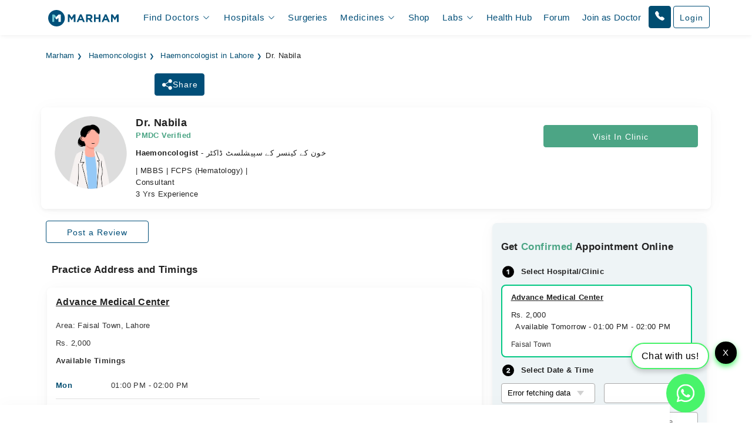

--- FILE ---
content_type: text/html; charset=UTF-8
request_url: https://www.marham.pk/doctors/lahore/haemoncologist/dr-nabila
body_size: 40452
content:
<!DOCTYPE html>
<html dir="ltr" lang="en">
<head>

    <meta http-equiv="X-UA-Compatible" content="IE=edge"/>
    <title>Dr. Nabila - Haemoncologist at Advance Medical  Center, Lahore | Marham</title>
    <meta name="viewport" content="width=device-width, initial-scale=1.0"/>
    <meta http-equiv="content-type" content="text/html; charset=utf-8"/>
    <link rel="preconnect" href="//www.google-analytics.com"/>
    <link rel="preconnect" href="//connect.facebook.net"/>
    <link rel="preconnect" href="https://static.marham.pk/"/>
    
    
    <link rel="dns-prefetch" href="//www.google-analytics.com"/>
    <link rel="dns-prefetch" href="//connect.facebook.net"/>
    <link rel="dns-prefetch" href="https://static.marham.pk/"/>
    
        <meta name="google-site-verification" content="THq7cH0As4Cs_zL57wfJpkubHI8FtJ1jgJbzTGTLY8Q"/>
    <meta name="p:domain_verify" content="c7434bf511da225584405ce02031314e"/> <!-- Pinterest -->
        <meta name="description" content="Dr. Nabila is a Haemoncologist at Advance Medical  Center, Faisal Town, Lahore. Call us to book appointment or consult online."/>
    <meta property="og:url" content="https://www.marham.pk/doctors/lahore/haemoncologist/dr-nabila"/>
    <meta property="og:type" content="website"/>
    <meta property="og:title" content="Dr. Nabila - Haemoncologist at Advance Medical  Center, Lahore | Marham"/>
    <meta property="og:description" content="Dr. Nabila is a Haemoncologist at Advance Medical  Center, Faisal Town, Lahore. Call us to book appointment or consult online."/>
    <meta property="og:image" content="https://static.marham.pk/assets/images/app-logo.png"/>
    <meta property="og:locale" content="en_PK"/>
    <meta property="og:site_name" content="www.marham.pk"/>
    <meta property="og:publisher" content="https://www.facebook.com/marham.pk"/>
    <meta name="msapplication-TileColor" content="#ffffff"/>
    <meta name="theme-color" content="#ffffff"/>
    <meta name="csrf-token" content="juACLeqadcyR1DHnYRHrCOJo3ARsIiLdYqKW4LZ5"/>
    <meta name="twitter:card" content="summary_large_image"/>
    <meta name="twitter:site" content="@marhampk"/>
    <meta name="twitter:creator" content="@marhampk"/>
    <meta name="twitter:title" content="Dr. Nabila - Haemoncologist at Advance Medical  Center, Lahore | Marham"/>
    <meta name="twitter:description" content="Dr. Nabila is a Haemoncologist at Advance Medical  Center, Faisal Town, Lahore. Call us to book appointment or consult online."/>
    <meta name="twitter:country" content="PK"/>
    <meta name="twitter:image" content="https://static.marham.pk/assets/images/app-logo.png"/>
    <link rel="canonical" href="https://www.marham.pk/doctors/lahore/haemoncologist/dr-nabila" />
        
    
    <style type="text/css">
        /*!
 * Bootstrap Grid v5.3.2 (https://getbootstrap.com/)
 * Copyright 2011-2023 The Bootstrap Authors
 * Licensed under MIT (https://github.com/twbs/bootstrap/blob/main/LICENSE)
 */
.container,
.container-fluid,
.container-xxl,
.container-xl,
.container-lg,
.container-md,
.container-sm {
  --bs-gutter-x: 1.5rem;
  --bs-gutter-y: 0;
  width: 100%;
  padding-right: calc(var(--bs-gutter-x) * 0.5);
  padding-left: calc(var(--bs-gutter-x) * 0.5);
  margin-right: auto;
  margin-left: auto;
}

@media (min-width: 576px) {
  .container-sm, .container {
    max-width: 540px;
  }
}
@media (min-width: 768px) {
  .container-md, .container-sm, .container {
    max-width: 720px;
  }
}
@media (min-width: 992px) {
  .container-lg, .container-md, .container-sm, .container {
    max-width: 960px;
  }
}
@media (min-width: 1200px) {
  .container-xl, .container-lg, .container-md, .container-sm, .container {
    max-width: 1140px;
  }
}
@media (min-width: 1400px) {
  .container-xxl, .container-xl, .container-lg, .container-md, .container-sm, .container {
    max-width: 1320px;
  }
}
:root {
  --bs-breakpoint-xs: 0;
  --bs-breakpoint-sm: 576px;
  --bs-breakpoint-md: 768px;
  --bs-breakpoint-lg: 992px;
  --bs-breakpoint-xl: 1200px;
  --bs-breakpoint-xxl: 1400px;
}

.row {
  --bs-gutter-x: 1.5rem;
  --bs-gutter-y: 0;
  display: flex;
  flex-wrap: wrap;
  margin-top: calc(-1 * var(--bs-gutter-y));
  margin-right: calc(-0.5 * var(--bs-gutter-x));
  margin-left: calc(-0.5 * var(--bs-gutter-x));
}
.row > * {
  box-sizing: border-box;
  flex-shrink: 0;
  width: 100%;
  max-width: 100%;
  padding-right: calc(var(--bs-gutter-x) * 0.5);
  padding-left: calc(var(--bs-gutter-x) * 0.5);
  margin-top: var(--bs-gutter-y);
}

.col {
  flex: 1 0 0%;
}

.row-cols-auto > * {
  flex: 0 0 auto;
  width: auto;
}

.row-cols-1 > * {
  flex: 0 0 auto;
  width: 100%;
}

.row-cols-2 > * {
  flex: 0 0 auto;
  width: 50%;
}

.row-cols-3 > * {
  flex: 0 0 auto;
  width: 33.33333333%;
}

.row-cols-4 > * {
  flex: 0 0 auto;
  width: 25%;
}

.row-cols-5 > * {
  flex: 0 0 auto;
  width: 20%;
}

.row-cols-6 > * {
  flex: 0 0 auto;
  width: 16.66666667%;
}

.col-auto {
  flex: 0 0 auto;
  width: auto;
}

.col-1 {
  flex: 0 0 auto;
  width: 8.33333333%;
}

.col-2 {
  flex: 0 0 auto;
  width: 16.66666667%;
}

.col-3 {
  flex: 0 0 auto;
  width: 25%;
}

.col-4 {
  flex: 0 0 auto;
  width: 33.33333333%;
}

.col-5 {
  flex: 0 0 auto;
  width: 41.66666667%;
}

.col-6 {
  flex: 0 0 auto;
  width: 50%;
}

.col-7 {
  flex: 0 0 auto;
  width: 58.33333333%;
}

.col-8 {
  flex: 0 0 auto;
  width: 66.66666667%;
}

.col-9 {
  flex: 0 0 auto;
  width: 75%;
}

.col-10 {
  flex: 0 0 auto;
  width: 83.33333333%;
}

.col-11 {
  flex: 0 0 auto;
  width: 91.66666667%;
}

.col-12 {
  flex: 0 0 auto;
  width: 100%;
}

.offset-1 {
  margin-left: 8.33333333%;
}

.offset-2 {
  margin-left: 16.66666667%;
}

.offset-3 {
  margin-left: 25%;
}

.offset-4 {
  margin-left: 33.33333333%;
}

.offset-5 {
  margin-left: 41.66666667%;
}

.offset-6 {
  margin-left: 50%;
}

.offset-7 {
  margin-left: 58.33333333%;
}

.offset-8 {
  margin-left: 66.66666667%;
}

.offset-9 {
  margin-left: 75%;
}

.offset-10 {
  margin-left: 83.33333333%;
}

.offset-11 {
  margin-left: 91.66666667%;
}



@media (min-width: 576px) {
  .col-sm {
    flex: 1 0 0%;
  }
  .row-cols-sm-auto > * {
    flex: 0 0 auto;
    width: auto;
  }
  .row-cols-sm-1 > * {
    flex: 0 0 auto;
    width: 100%;
  }
  .row-cols-sm-2 > * {
    flex: 0 0 auto;
    width: 50%;
  }
  .row-cols-sm-3 > * {
    flex: 0 0 auto;
    width: 33.33333333%;
  }
  .row-cols-sm-4 > * {
    flex: 0 0 auto;
    width: 25%;
  }
  .row-cols-sm-5 > * {
    flex: 0 0 auto;
    width: 20%;
  }
  .row-cols-sm-6 > * {
    flex: 0 0 auto;
    width: 16.66666667%;
  }
  .col-sm-auto {
    flex: 0 0 auto;
    width: auto;
  }
  .col-sm-1 {
    flex: 0 0 auto;
    width: 8.33333333%;
  }
  .col-sm-2 {
    flex: 0 0 auto;
    width: 16.66666667%;
  }
  .col-sm-3 {
    flex: 0 0 auto;
    width: 25%;
  }
  .col-sm-4 {
    flex: 0 0 auto;
    width: 33.33333333%;
  }
  .col-sm-5 {
    flex: 0 0 auto;
    width: 41.66666667%;
  }
  .col-sm-6 {
    flex: 0 0 auto;
    width: 50%;
  }
  .col-sm-7 {
    flex: 0 0 auto;
    width: 58.33333333%;
  }
  .col-sm-8 {
    flex: 0 0 auto;
    width: 66.66666667%;
  }
  .col-sm-9 {
    flex: 0 0 auto;
    width: 75%;
  }
  .col-sm-10 {
    flex: 0 0 auto;
    width: 83.33333333%;
  }
  .col-sm-11 {
    flex: 0 0 auto;
    width: 91.66666667%;
  }
  .col-sm-12 {
    flex: 0 0 auto;
    width: 100%;
  }
  .offset-sm-0 {
    margin-left: 0;
  }
  .offset-sm-1 {
    margin-left: 8.33333333%;
  }
  .offset-sm-2 {
    margin-left: 16.66666667%;
  }
  .offset-sm-3 {
    margin-left: 25%;
  }
  .offset-sm-4 {
    margin-left: 33.33333333%;
  }
  .offset-sm-5 {
    margin-left: 41.66666667%;
  }
  .offset-sm-6 {
    margin-left: 50%;
  }
  .offset-sm-7 {
    margin-left: 58.33333333%;
  }
  .offset-sm-8 {
    margin-left: 66.66666667%;
  }
  .offset-sm-9 {
    margin-left: 75%;
  }
  .offset-sm-10 {
    margin-left: 83.33333333%;
  }
  .offset-sm-11 {
    margin-left: 91.66666667%;
  }
}
@media (min-width: 768px) {
  .col-md {
    flex: 1 0 0%;
  }
  .row-cols-md-auto > * {
    flex: 0 0 auto;
    width: auto;
  }
  .row-cols-md-1 > * {
    flex: 0 0 auto;
    width: 100%;
  }
  .row-cols-md-2 > * {
    flex: 0 0 auto;
    width: 50%;
  }
  .row-cols-md-3 > * {
    flex: 0 0 auto;
    width: 33.33333333%;
  }
  .row-cols-md-4 > * {
    flex: 0 0 auto;
    width: 25%;
  }
  .row-cols-md-5 > * {
    flex: 0 0 auto;
    width: 20%;
  }
  .row-cols-md-6 > * {
    flex: 0 0 auto;
    width: 16.66666667%;
  }
  .col-md-auto {
    flex: 0 0 auto;
    width: auto;
  }
  .col-md-1 {
    flex: 0 0 auto;
    width: 8.33333333%;
  }
  .col-md-2 {
    flex: 0 0 auto;
    width: 16.66666667%;
  }
  .col-md-3 {
    flex: 0 0 auto;
    width: 25%;
  }
  .col-md-4 {
    flex: 0 0 auto;
    width: 33.33333333%;
  }
  .col-md-5 {
    flex: 0 0 auto;
    width: 41.66666667%;
  }
  .col-md-6 {
    flex: 0 0 auto;
    width: 50%;
  }
  .col-md-7 {
    flex: 0 0 auto;
    width: 58.33333333%;
  }
  .col-md-8 {
    flex: 0 0 auto;
    width: 66.66666667%;
  }
  .col-md-9 {
    flex: 0 0 auto;
    width: 75%;
  }
  .col-md-10 {
    flex: 0 0 auto;
    width: 83.33333333%;
  }
  .col-md-11 {
    flex: 0 0 auto;
    width: 91.66666667%;
  }
  .col-md-12 {
    flex: 0 0 auto;
    width: 100%;
  }
  .offset-md-0 {
    margin-left: 0;
  }
  .offset-md-1 {
    margin-left: 8.33333333%;
  }
  .offset-md-2 {
    margin-left: 16.66666667%;
  }
  .offset-md-3 {
    margin-left: 25%;
  }
  .offset-md-4 {
    margin-left: 33.33333333%;
  }
  .offset-md-5 {
    margin-left: 41.66666667%;
  }
  .offset-md-6 {
    margin-left: 50%;
  }
  .offset-md-7 {
    margin-left: 58.33333333%;
  }
  .offset-md-8 {
    margin-left: 66.66666667%;
  }
  .offset-md-9 {
    margin-left: 75%;
  }
  .offset-md-10 {
    margin-left: 83.33333333%;
  }
  .offset-md-11 {
    margin-left: 91.66666667%;
  }
  .g-md-0,
  .gx-md-0 {
    --bs-gutter-x: 0;
  }
  .g-md-0,
  .gy-md-0 {
    --bs-gutter-y: 0;
  }
  .g-md-1,
  .gx-md-1 {
    --bs-gutter-x: 0.25rem;
  }
  .g-md-1,
  .gy-md-1 {
    --bs-gutter-y: 0.25rem;
  }
  .g-md-2,
  .gx-md-2 {
    --bs-gutter-x: 0.5rem;
  }
  .g-md-2,
  .gy-md-2 {
    --bs-gutter-y: 0.5rem;
  }
  .g-md-3,
  .gx-md-3 {
    --bs-gutter-x: 1rem;
  }
  .g-md-3,
  .gy-md-3 {
    --bs-gutter-y: 1rem;
  }
  .g-md-4,
  .gx-md-4 {
    --bs-gutter-x: 1.5rem;
  }
  .g-md-4,
  .gy-md-4 {
    --bs-gutter-y: 1.5rem;
  }
  .g-md-5,
  .gx-md-5 {
    --bs-gutter-x: 3rem;
  }
  .g-md-5,
  .gy-md-5 {
    --bs-gutter-y: 3rem;
  }
}
@media (min-width: 992px) {
  .col-lg {
    flex: 1 0 0%;
  }
  .row-cols-lg-auto > * {
    flex: 0 0 auto;
    width: auto;
  }
  .row-cols-lg-1 > * {
    flex: 0 0 auto;
    width: 100%;
  }
  .row-cols-lg-2 > * {
    flex: 0 0 auto;
    width: 50%;
  }
  .row-cols-lg-3 > * {
    flex: 0 0 auto;
    width: 33.33333333%;
  }
  .row-cols-lg-4 > * {
    flex: 0 0 auto;
    width: 25%;
  }
  .row-cols-lg-5 > * {
    flex: 0 0 auto;
    width: 20%;
  }
  .row-cols-lg-6 > * {
    flex: 0 0 auto;
    width: 16.66666667%;
  }
  .col-lg-auto {
    flex: 0 0 auto;
    width: auto;
  }
  .col-lg-1 {
    flex: 0 0 auto;
    width: 8.33333333%;
  }
  .col-lg-2 {
    flex: 0 0 auto;
    width: 16.66666667%;
  }
  .col-lg-3 {
    flex: 0 0 auto;
    width: 25%;
  }
  .col-lg-4 {
    flex: 0 0 auto;
    width: 33.33333333%;
  }
  .col-lg-5 {
    flex: 0 0 auto;
    width: 41.66666667%;
  }
  .col-lg-6 {
    flex: 0 0 auto;
    width: 50%;
  }
  .col-lg-7 {
    flex: 0 0 auto;
    width: 58.33333333%;
  }
  .col-lg-8 {
    flex: 0 0 auto;
    width: 66.66666667%;
  }
  .col-lg-9 {
    flex: 0 0 auto;
    width: 75%;
  }
  .col-lg-10 {
    flex: 0 0 auto;
    width: 83.33333333%;
  }
  .col-lg-11 {
    flex: 0 0 auto;
    width: 91.66666667%;
  }
  .col-lg-12 {
    flex: 0 0 auto;
    width: 100%;
  }
  .offset-lg-0 {
    margin-left: 0;
  }
  .offset-lg-1 {
    margin-left: 8.33333333%;
  }
  .offset-lg-2 {
    margin-left: 16.66666667%;
  }
  .offset-lg-3 {
    margin-left: 25%;
  }
  .offset-lg-4 {
    margin-left: 33.33333333%;
  }
  .offset-lg-5 {
    margin-left: 41.66666667%;
  }
  .offset-lg-6 {
    margin-left: 50%;
  }
  .offset-lg-7 {
    margin-left: 58.33333333%;
  }
  .offset-lg-8 {
    margin-left: 66.66666667%;
  }
  .offset-lg-9 {
    margin-left: 75%;
  }
  .offset-lg-10 {
    margin-left: 83.33333333%;
  }
  .offset-lg-11 {
    margin-left: 91.66666667%;
  }
  .g-lg-0,
  .gx-lg-0 {
    --bs-gutter-x: 0;
  }
  .g-lg-0,
  .gy-lg-0 {
    --bs-gutter-y: 0;
  }
  .g-lg-1,
  .gx-lg-1 {
    --bs-gutter-x: 0.25rem;
  }
  .g-lg-1,
  .gy-lg-1 {
    --bs-gutter-y: 0.25rem;
  }
  .g-lg-2,
  .gx-lg-2 {
    --bs-gutter-x: 0.5rem;
  }
  .g-lg-2,
  .gy-lg-2 {
    --bs-gutter-y: 0.5rem;
  }
  .g-lg-3,
  .gx-lg-3 {
    --bs-gutter-x: 1rem;
  }
  .g-lg-3,
  .gy-lg-3 {
    --bs-gutter-y: 1rem;
  }
  .g-lg-4,
  .gx-lg-4 {
    --bs-gutter-x: 1.5rem;
  }
  .g-lg-4,
  .gy-lg-4 {
    --bs-gutter-y: 1.5rem;
  }
  .g-lg-5,
  .gx-lg-5 {
    --bs-gutter-x: 3rem;
  }
  .g-lg-5,
  .gy-lg-5 {
    --bs-gutter-y: 3rem;
  }
}
@media (min-width: 1200px) {
  .col-xl {
    flex: 1 0 0%;
  }
  .row-cols-xl-auto > * {
    flex: 0 0 auto;
    width: auto;
  }
  .row-cols-xl-1 > * {
    flex: 0 0 auto;
    width: 100%;
  }
  .row-cols-xl-2 > * {
    flex: 0 0 auto;
    width: 50%;
  }
  .row-cols-xl-3 > * {
    flex: 0 0 auto;
    width: 33.33333333%;
  }
  .row-cols-xl-4 > * {
    flex: 0 0 auto;
    width: 25%;
  }
  .row-cols-xl-5 > * {
    flex: 0 0 auto;
    width: 20%;
  }
  .row-cols-xl-6 > * {
    flex: 0 0 auto;
    width: 16.66666667%;
  }
  .col-xl-auto {
    flex: 0 0 auto;
    width: auto;
  }
  .col-xl-1 {
    flex: 0 0 auto;
    width: 8.33333333%;
  }
  .col-xl-2 {
    flex: 0 0 auto;
    width: 16.66666667%;
  }
  .col-xl-3 {
    flex: 0 0 auto;
    width: 25%;
  }
  .col-xl-4 {
    flex: 0 0 auto;
    width: 33.33333333%;
  }
  .col-xl-5 {
    flex: 0 0 auto;
    width: 41.66666667%;
  }
  .col-xl-6 {
    flex: 0 0 auto;
    width: 50%;
  }
  .col-xl-7 {
    flex: 0 0 auto;
    width: 58.33333333%;
  }
  .col-xl-8 {
    flex: 0 0 auto;
    width: 66.66666667%;
  }
  .col-xl-9 {
    flex: 0 0 auto;
    width: 75%;
  }
  .col-xl-10 {
    flex: 0 0 auto;
    width: 83.33333333%;
  }
  .col-xl-11 {
    flex: 0 0 auto;
    width: 91.66666667%;
  }
  .col-xl-12 {
    flex: 0 0 auto;
    width: 100%;
  }
  .offset-xl-0 {
    margin-left: 0;
  }
  .offset-xl-1 {
    margin-left: 8.33333333%;
  }
  .offset-xl-2 {
    margin-left: 16.66666667%;
  }
  .offset-xl-3 {
    margin-left: 25%;
  }
  .offset-xl-4 {
    margin-left: 33.33333333%;
  }
  .offset-xl-5 {
    margin-left: 41.66666667%;
  }
  .offset-xl-6 {
    margin-left: 50%;
  }
  .offset-xl-7 {
    margin-left: 58.33333333%;
  }
  .offset-xl-8 {
    margin-left: 66.66666667%;
  }
  .offset-xl-9 {
    margin-left: 75%;
  }
  .offset-xl-10 {
    margin-left: 83.33333333%;
  }
  .offset-xl-11 {
    margin-left: 91.66666667%;
  }
  .g-xl-0,
  .gx-xl-0 {
    --bs-gutter-x: 0;
  }
  .g-xl-0,
  .gy-xl-0 {
    --bs-gutter-y: 0;
  }
  .g-xl-1,
  .gx-xl-1 {
    --bs-gutter-x: 0.25rem;
  }
  .g-xl-1,
  .gy-xl-1 {
    --bs-gutter-y: 0.25rem;
  }
  .g-xl-2,
  .gx-xl-2 {
    --bs-gutter-x: 0.5rem;
  }
  .g-xl-2,
  .gy-xl-2 {
    --bs-gutter-y: 0.5rem;
  }
  .g-xl-3,
  .gx-xl-3 {
    --bs-gutter-x: 1rem;
  }
  .g-xl-3,
  .gy-xl-3 {
    --bs-gutter-y: 1rem;
  }
  .g-xl-4,
  .gx-xl-4 {
    --bs-gutter-x: 1.5rem;
  }
  .g-xl-4,
  .gy-xl-4 {
    --bs-gutter-y: 1.5rem;
  }
  .g-xl-5,
  .gx-xl-5 {
    --bs-gutter-x: 3rem;
  }
  .g-xl-5,
  .gy-xl-5 {
    --bs-gutter-y: 3rem;
  }
}
@media (min-width: 1400px) {
  .col-xxl {
    flex: 1 0 0%;
  }
  .row-cols-xxl-auto > * {
    flex: 0 0 auto;
    width: auto;
  }
  .row-cols-xxl-1 > * {
    flex: 0 0 auto;
    width: 100%;
  }
  .row-cols-xxl-2 > * {
    flex: 0 0 auto;
    width: 50%;
  }
  .row-cols-xxl-3 > * {
    flex: 0 0 auto;
    width: 33.33333333%;
  }
  .row-cols-xxl-4 > * {
    flex: 0 0 auto;
    width: 25%;
  }
  .row-cols-xxl-5 > * {
    flex: 0 0 auto;
    width: 20%;
  }
  .row-cols-xxl-6 > * {
    flex: 0 0 auto;
    width: 16.66666667%;
  }
  .col-xxl-auto {
    flex: 0 0 auto;
    width: auto;
  }
  .col-xxl-1 {
    flex: 0 0 auto;
    width: 8.33333333%;
  }
  .col-xxl-2 {
    flex: 0 0 auto;
    width: 16.66666667%;
  }
  .col-xxl-3 {
    flex: 0 0 auto;
    width: 25%;
  }
  .col-xxl-4 {
    flex: 0 0 auto;
    width: 33.33333333%;
  }
  .col-xxl-5 {
    flex: 0 0 auto;
    width: 41.66666667%;
  }
  .col-xxl-6 {
    flex: 0 0 auto;
    width: 50%;
  }
  .col-xxl-7 {
    flex: 0 0 auto;
    width: 58.33333333%;
  }
  .col-xxl-8 {
    flex: 0 0 auto;
    width: 66.66666667%;
  }
  .col-xxl-9 {
    flex: 0 0 auto;
    width: 75%;
  }
  .col-xxl-10 {
    flex: 0 0 auto;
    width: 83.33333333%;
  }
  .col-xxl-11 {
    flex: 0 0 auto;
    width: 91.66666667%;
  }
  .col-xxl-12 {
    flex: 0 0 auto;
    width: 100%;
  }
  .offset-xxl-0 {
    margin-left: 0;
  }
  .offset-xxl-1 {
    margin-left: 8.33333333%;
  }
  .offset-xxl-2 {
    margin-left: 16.66666667%;
  }
  .offset-xxl-3 {
    margin-left: 25%;
  }
  .offset-xxl-4 {
    margin-left: 33.33333333%;
  }
  .offset-xxl-5 {
    margin-left: 41.66666667%;
  }
  .offset-xxl-6 {
    margin-left: 50%;
  }
  .offset-xxl-7 {
    margin-left: 58.33333333%;
  }
  .offset-xxl-8 {
    margin-left: 66.66666667%;
  }
  .offset-xxl-9 {
    margin-left: 75%;
  }
  .offset-xxl-10 {
    margin-left: 83.33333333%;
  }
  .offset-xxl-11 {
    margin-left: 91.66666667%;
  }
  .g-xxl-0,
  .gx-xxl-0 {
    --bs-gutter-x: 0;
  }
  .g-xxl-0,
  .gy-xxl-0 {
    --bs-gutter-y: 0;
  }
  .g-xxl-1,
  .gx-xxl-1 {
    --bs-gutter-x: 0.25rem;
  }
  .g-xxl-1,
  .gy-xxl-1 {
    --bs-gutter-y: 0.25rem;
  }
  .g-xxl-2,
  .gx-xxl-2 {
    --bs-gutter-x: 0.5rem;
  }
  .g-xxl-2,
  .gy-xxl-2 {
    --bs-gutter-y: 0.5rem;
  }
  .g-xxl-3,
  .gx-xxl-3 {
    --bs-gutter-x: 1rem;
  }
  .g-xxl-3,
  .gy-xxl-3 {
    --bs-gutter-y: 1rem;
  }
  .g-xxl-4,
  .gx-xxl-4 {
    --bs-gutter-x: 1.5rem;
  }
  .g-xxl-4,
  .gy-xxl-4 {
    --bs-gutter-y: 1.5rem;
  }
  .g-xxl-5,
  .gx-xxl-5 {
    --bs-gutter-x: 3rem;
  }
  .g-xxl-5,
  .gy-xxl-5 {
    --bs-gutter-y: 3rem;
  }
}
.d-inline {
  display: inline !important;
}

.d-inline-block {
  display: inline-block !important;
}

.d-block {
  display: block !important;
}

.d-grid {
  display: grid !important;
}

.d-inline-grid {
  display: inline-grid !important;
}

.d-table {
  display: table !important;
}

.d-table-row {
  display: table-row !important;
}

.d-table-cell {
  display: table-cell !important;
}

.d-flex {
  display: flex !important;
}

.d-inline-flex {
  display: inline-flex !important;
}

.d-none {
  display: none !important;
}

.flex-fill {
  flex: 1 1 auto !important;
}

.flex-row {
  flex-direction: row !important;
}

.flex-column {
  flex-direction: column !important;
}

.flex-row-reverse {
  flex-direction: row-reverse !important;
}

.flex-column-reverse {
  flex-direction: column-reverse !important;
}

.flex-grow-0 {
  flex-grow: 0 !important;
}

.flex-grow-1 {
  flex-grow: 1 !important;
}

.flex-shrink-0 {
  flex-shrink: 0 !important;
}

.flex-shrink-1 {
  flex-shrink: 1 !important;
}

.flex-wrap {
  flex-wrap: wrap !important;
}

.flex-nowrap {
  flex-wrap: nowrap !important;
}

.flex-wrap-reverse {
  flex-wrap: wrap-reverse !important;
}

.justify-content-start {
  justify-content: flex-start !important;
}

.justify-content-end {
  justify-content: flex-end !important;
}

.justify-content-center {
  justify-content: center !important;
}

.justify-content-between {
  justify-content: space-between !important;
}

.justify-content-around {
  justify-content: space-around !important;
}

.justify-content-evenly {
  justify-content: space-evenly !important;
}

.align-items-start {
  align-items: flex-start !important;
}

.align-items-end {
  align-items: flex-end !important;
}

.align-items-center {
  align-items: center !important;
}

.align-items-baseline {
  align-items: baseline !important;
}

.align-items-stretch {
  align-items: stretch !important;
}

.align-content-start {
  align-content: flex-start !important;
}

.align-content-end {
  align-content: flex-end !important;
}

.align-content-center {
  align-content: center !important;
}

.align-content-between {
  align-content: space-between !important;
}

.align-content-around {
  align-content: space-around !important;
}

.align-content-stretch {
  align-content: stretch !important;
}

.align-self-auto {
  align-self: auto !important;
}

.align-self-start {
  align-self: flex-start !important;
}

.align-self-end {
  align-self: flex-end !important;
}

.align-self-center {
  align-self: center !important;
}

.align-self-baseline {
  align-self: baseline !important;
}

.align-self-stretch {
  align-self: stretch !important;
}

.order-first {
  order: -1 !important;
}

.order-0 {
  order: 0 !important;
}

.order-1 {
  order: 1 !important;
}

.order-2 {
  order: 2 !important;
}

.order-3 {
  order: 3 !important;
}

.order-4 {
  order: 4 !important;
}

.order-5 {
  order: 5 !important;
}

.order-last {
  order: 6 !important;
}



@media (min-width: 576px) {
  .d-sm-inline {
    display: inline !important;
  }
  .d-sm-inline-block {
    display: inline-block !important;
  }
  .d-sm-block {
    display: block !important;
  }
  .d-sm-grid {
    display: grid !important;
  }
  .d-sm-inline-grid {
    display: inline-grid !important;
  }
  .d-sm-table {
    display: table !important;
  }
  .d-sm-table-row {
    display: table-row !important;
  }
  .d-sm-table-cell {
    display: table-cell !important;
  }
  .d-sm-flex {
    display: flex !important;
  }
  .d-sm-inline-flex {
    display: inline-flex !important;
  }
  .d-sm-none {
    display: none !important;
  }
  .flex-sm-fill {
    flex: 1 1 auto !important;
  }
  .flex-sm-row {
    flex-direction: row !important;
  }
  .flex-sm-column {
    flex-direction: column !important;
  }
  .flex-sm-row-reverse {
    flex-direction: row-reverse !important;
  }
  .flex-sm-column-reverse {
    flex-direction: column-reverse !important;
  }
  .flex-sm-grow-0 {
    flex-grow: 0 !important;
  }
  .flex-sm-grow-1 {
    flex-grow: 1 !important;
  }
  .flex-sm-shrink-0 {
    flex-shrink: 0 !important;
  }
  .flex-sm-shrink-1 {
    flex-shrink: 1 !important;
  }
  .flex-sm-wrap {
    flex-wrap: wrap !important;
  }
  .flex-sm-nowrap {
    flex-wrap: nowrap !important;
  }
  .flex-sm-wrap-reverse {
    flex-wrap: wrap-reverse !important;
  }
  .justify-content-sm-start {
    justify-content: flex-start !important;
  }
  .justify-content-sm-end {
    justify-content: flex-end !important;
  }
  .justify-content-sm-center {
    justify-content: center !important;
  }
  .justify-content-sm-between {
    justify-content: space-between !important;
  }
  .justify-content-sm-around {
    justify-content: space-around !important;
  }
  .justify-content-sm-evenly {
    justify-content: space-evenly !important;
  }
  .align-items-sm-start {
    align-items: flex-start !important;
  }
  .align-items-sm-end {
    align-items: flex-end !important;
  }
  .align-items-sm-center {
    align-items: center !important;
  }
  .align-items-sm-baseline {
    align-items: baseline !important;
  }
  .align-items-sm-stretch {
    align-items: stretch !important;
  }
  .align-content-sm-start {
    align-content: flex-start !important;
  }
  .align-content-sm-end {
    align-content: flex-end !important;
  }
  .align-content-sm-center {
    align-content: center !important;
  }
  .align-content-sm-between {
    align-content: space-between !important;
  }
  .align-content-sm-around {
    align-content: space-around !important;
  }
  .align-content-sm-stretch {
    align-content: stretch !important;
  }
  .align-self-sm-auto {
    align-self: auto !important;
  }
  .align-self-sm-start {
    align-self: flex-start !important;
  }
  .align-self-sm-end {
    align-self: flex-end !important;
  }
  .align-self-sm-center {
    align-self: center !important;
  }
  .align-self-sm-baseline {
    align-self: baseline !important;
  }
  .align-self-sm-stretch {
    align-self: stretch !important;
  }
  .order-sm-first {
    order: -1 !important;
  }
  .order-sm-0 {
    order: 0 !important;
  }
  .order-sm-1 {
    order: 1 !important;
  }
  .order-sm-2 {
    order: 2 !important;
  }
  .order-sm-3 {
    order: 3 !important;
  }
  .order-sm-4 {
    order: 4 !important;
  }
  .order-sm-5 {
    order: 5 !important;
  }
  .order-sm-last {
    order: 6 !important;
  }
}
@media (min-width: 768px) {
  .d-md-inline {
    display: inline !important;
  }
  .d-md-inline-block {
    display: inline-block !important;
  }
  .d-md-block {
    display: block !important;
  }
  .d-md-grid {
    display: grid !important;
  }
  .d-md-inline-grid {
    display: inline-grid !important;
  }
  .d-md-table {
    display: table !important;
  }
  .d-md-table-row {
    display: table-row !important;
  }
  .d-md-table-cell {
    display: table-cell !important;
  }
  .d-md-flex {
    display: flex !important;
  }
  .d-md-inline-flex {
    display: inline-flex !important;
  }
  .d-md-none {
    display: none !important;
  }
  .flex-md-fill {
    flex: 1 1 auto !important;
  }
  .flex-md-row {
    flex-direction: row !important;
  }
  .flex-md-column {
    flex-direction: column !important;
  }
  .flex-md-row-reverse {
    flex-direction: row-reverse !important;
  }
  .flex-md-column-reverse {
    flex-direction: column-reverse !important;
  }
  .flex-md-grow-0 {
    flex-grow: 0 !important;
  }
  .flex-md-grow-1 {
    flex-grow: 1 !important;
  }
  .flex-md-shrink-0 {
    flex-shrink: 0 !important;
  }
  .flex-md-shrink-1 {
    flex-shrink: 1 !important;
  }
  .flex-md-wrap {
    flex-wrap: wrap !important;
  }
  .flex-md-nowrap {
    flex-wrap: nowrap !important;
  }
  .flex-md-wrap-reverse {
    flex-wrap: wrap-reverse !important;
  }
  .justify-content-md-start {
    justify-content: flex-start !important;
  }
  .justify-content-md-end {
    justify-content: flex-end !important;
  }
  .justify-content-md-center {
    justify-content: center !important;
  }
  .justify-content-md-between {
    justify-content: space-between !important;
  }
  .justify-content-md-around {
    justify-content: space-around !important;
  }
  .justify-content-md-evenly {
    justify-content: space-evenly !important;
  }
  .align-items-md-start {
    align-items: flex-start !important;
  }
  .align-items-md-end {
    align-items: flex-end !important;
  }
  .align-items-md-center {
    align-items: center !important;
  }
  .align-items-md-baseline {
    align-items: baseline !important;
  }
  .align-items-md-stretch {
    align-items: stretch !important;
  }
  .align-content-md-start {
    align-content: flex-start !important;
  }
  .align-content-md-end {
    align-content: flex-end !important;
  }
  .align-content-md-center {
    align-content: center !important;
  }
  .align-content-md-between {
    align-content: space-between !important;
  }
  .align-content-md-around {
    align-content: space-around !important;
  }
  .align-content-md-stretch {
    align-content: stretch !important;
  }
  .align-self-md-auto {
    align-self: auto !important;
  }
  .align-self-md-start {
    align-self: flex-start !important;
  }
  .align-self-md-end {
    align-self: flex-end !important;
  }
  .align-self-md-center {
    align-self: center !important;
  }
  .align-self-md-baseline {
    align-self: baseline !important;
  }
  .align-self-md-stretch {
    align-self: stretch !important;
  }
  .order-md-first {
    order: -1 !important;
  }
  .order-md-0 {
    order: 0 !important;
  }
  .order-md-1 {
    order: 1 !important;
  }
  .order-md-2 {
    order: 2 !important;
  }
  .order-md-3 {
    order: 3 !important;
  }
  .order-md-4 {
    order: 4 !important;
  }
  .order-md-5 {
    order: 5 !important;
  }
  .order-md-last {
    order: 6 !important;
  }
}
  
@media (min-width: 992px) {
  .d-lg-inline {
    display: inline !important;
  }
  .d-lg-inline-block {
    display: inline-block !important;
  }
  .d-lg-block {
    display: block !important;
  }
  .d-lg-grid {
    display: grid !important;
  }
  .d-lg-inline-grid {
    display: inline-grid !important;
  }
  .d-lg-table {
    display: table !important;
  }
  .d-lg-table-row {
    display: table-row !important;
  }
  .d-lg-table-cell {
    display: table-cell !important;
  }
  .d-lg-flex {
    display: flex !important;
  }
  .d-lg-inline-flex {
    display: inline-flex !important;
  }
  .d-lg-none {
    display: none !important;
  }
  .flex-lg-fill {
    flex: 1 1 auto !important;
  }
  .flex-lg-row {
    flex-direction: row !important;
  }
  .flex-lg-column {
    flex-direction: column !important;
  }
  .flex-lg-row-reverse {
    flex-direction: row-reverse !important;
  }
  .flex-lg-column-reverse {
    flex-direction: column-reverse !important;
  }
  .flex-lg-grow-0 {
    flex-grow: 0 !important;
  }
  .flex-lg-grow-1 {
    flex-grow: 1 !important;
  }
  .flex-lg-shrink-0 {
    flex-shrink: 0 !important;
  }
  .flex-lg-shrink-1 {
    flex-shrink: 1 !important;
  }
  .flex-lg-wrap {
    flex-wrap: wrap !important;
  }
  .flex-lg-nowrap {
    flex-wrap: nowrap !important;
  }
  .flex-lg-wrap-reverse {
    flex-wrap: wrap-reverse !important;
  }
  .justify-content-lg-start {
    justify-content: flex-start !important;
  }
  .justify-content-lg-end {
    justify-content: flex-end !important;
  }
  .justify-content-lg-center {
    justify-content: center !important;
  }
  .justify-content-lg-between {
    justify-content: space-between !important;
  }
  .justify-content-lg-around {
    justify-content: space-around !important;
  }
  .justify-content-lg-evenly {
    justify-content: space-evenly !important;
  }
  .align-items-lg-start {
    align-items: flex-start !important;
  }
  .align-items-lg-end {
    align-items: flex-end !important;
  }
  .align-items-lg-center {
    align-items: center !important;
  }
  .align-items-lg-baseline {
    align-items: baseline !important;
  }
  .align-items-lg-stretch {
    align-items: stretch !important;
  }
  .align-content-lg-start {
    align-content: flex-start !important;
  }
  .align-content-lg-end {
    align-content: flex-end !important;
  }
  .align-content-lg-center {
    align-content: center !important;
  }
  .align-content-lg-between {
    align-content: space-between !important;
  }
  .align-content-lg-around {
    align-content: space-around !important;
  }
  .align-content-lg-stretch {
    align-content: stretch !important;
  }
  .align-self-lg-auto {
    align-self: auto !important;
  }
  .align-self-lg-start {
    align-self: flex-start !important;
  }
  .align-self-lg-end {
    align-self: flex-end !important;
  }
  .align-self-lg-center {
    align-self: center !important;
  }
  .align-self-lg-baseline {
    align-self: baseline !important;
  }
  .align-self-lg-stretch {
    align-self: stretch !important;
  }
  .order-lg-first {
    order: -1 !important;
  }
  .order-lg-0 {
    order: 0 !important;
  }
  .order-lg-1 {
    order: 1 !important;
  }
  .order-lg-2 {
    order: 2 !important;
  }
  .order-lg-3 {
    order: 3 !important;
  }
  .order-lg-4 {
    order: 4 !important;
  }
  .order-lg-5 {
    order: 5 !important;
  }
  .order-lg-last {
    order: 6 !important;
  }
}
@media (min-width: 1200px) {
  .d-xl-inline {
    display: inline !important;
  }
  .d-xl-inline-block {
    display: inline-block !important;
  }
  .d-xl-block {
    display: block !important;
  }
  .d-xl-grid {
    display: grid !important;
  }
  .d-xl-inline-grid {
    display: inline-grid !important;
  }
  .d-xl-table {
    display: table !important;
  }
  .d-xl-table-row {
    display: table-row !important;
  }
  .d-xl-table-cell {
    display: table-cell !important;
  }
  .d-xl-flex {
    display: flex !important;
  }
  .d-xl-inline-flex {
    display: inline-flex !important;
  }
  .d-xl-none {
    display: none !important;
  }
  .flex-xl-fill {
    flex: 1 1 auto !important;
  }
  .flex-xl-row {
    flex-direction: row !important;
  }
  .flex-xl-column {
    flex-direction: column !important;
  }
  .flex-xl-row-reverse {
    flex-direction: row-reverse !important;
  }
  .flex-xl-column-reverse {
    flex-direction: column-reverse !important;
  }
  .flex-xl-grow-0 {
    flex-grow: 0 !important;
  }
  .flex-xl-grow-1 {
    flex-grow: 1 !important;
  }
  .flex-xl-shrink-0 {
    flex-shrink: 0 !important;
  }
  .flex-xl-shrink-1 {
    flex-shrink: 1 !important;
  }
  .flex-xl-wrap {
    flex-wrap: wrap !important;
  }
  .flex-xl-nowrap {
    flex-wrap: nowrap !important;
  }
  .flex-xl-wrap-reverse {
    flex-wrap: wrap-reverse !important;
  }
  .justify-content-xl-start {
    justify-content: flex-start !important;
  }
  .justify-content-xl-end {
    justify-content: flex-end !important;
  }
  .justify-content-xl-center {
    justify-content: center !important;
  }
  .justify-content-xl-between {
    justify-content: space-between !important;
  }
  .justify-content-xl-around {
    justify-content: space-around !important;
  }
  .justify-content-xl-evenly {
    justify-content: space-evenly !important;
  }
  .align-items-xl-start {
    align-items: flex-start !important;
  }
  .align-items-xl-end {
    align-items: flex-end !important;
  }
  .align-items-xl-center {
    align-items: center !important;
  }
  .align-items-xl-baseline {
    align-items: baseline !important;
  }
  .align-items-xl-stretch {
    align-items: stretch !important;
  }
  .align-content-xl-start {
    align-content: flex-start !important;
  }
  .align-content-xl-end {
    align-content: flex-end !important;
  }
  .align-content-xl-center {
    align-content: center !important;
  }
  .align-content-xl-between {
    align-content: space-between !important;
  }
  .align-content-xl-around {
    align-content: space-around !important;
  }
  .align-content-xl-stretch {
    align-content: stretch !important;
  }
  .align-self-xl-auto {
    align-self: auto !important;
  }
  .align-self-xl-start {
    align-self: flex-start !important;
  }
  .align-self-xl-end {
    align-self: flex-end !important;
  }
  .align-self-xl-center {
    align-self: center !important;
  }
  .align-self-xl-baseline {
    align-self: baseline !important;
  }
  .align-self-xl-stretch {
    align-self: stretch !important;
  }
  .order-xl-first {
    order: -1 !important;
  }
  .order-xl-0 {
    order: 0 !important;
  }
  .order-xl-1 {
    order: 1 !important;
  }
  .order-xl-2 {
    order: 2 !important;
  }
  .order-xl-3 {
    order: 3 !important;
  }
  .order-xl-4 {
    order: 4 !important;
  }
  .order-xl-5 {
    order: 5 !important;
  }
  .order-xl-last {
    order: 6 !important;
  }
}
@media (min-width: 1400px) {
  .d-xxl-inline {
    display: inline !important;
  }
  .d-xxl-inline-block {
    display: inline-block !important;
  }
  .d-xxl-block {
    display: block !important;
  }
  .d-xxl-grid {
    display: grid !important;
  }
  .d-xxl-inline-grid {
    display: inline-grid !important;
  }
  .d-xxl-table {
    display: table !important;
  }
  .d-xxl-table-row {
    display: table-row !important;
  }
  .d-xxl-table-cell {
    display: table-cell !important;
  }
  .d-xxl-flex {
    display: flex !important;
  }
  .d-xxl-inline-flex {
    display: inline-flex !important;
  }
  .d-xxl-none {
    display: none !important;
  }
  .flex-xxl-fill {
    flex: 1 1 auto !important;
  }
  .flex-xxl-row {
    flex-direction: row !important;
  }
  .flex-xxl-column {
    flex-direction: column !important;
  }
  .flex-xxl-row-reverse {
    flex-direction: row-reverse !important;
  }
  .flex-xxl-column-reverse {
    flex-direction: column-reverse !important;
  }
  .flex-xxl-grow-0 {
    flex-grow: 0 !important;
  }
  .flex-xxl-grow-1 {
    flex-grow: 1 !important;
  }
  .flex-xxl-shrink-0 {
    flex-shrink: 0 !important;
  }
  .flex-xxl-shrink-1 {
    flex-shrink: 1 !important;
  }
  .flex-xxl-wrap {
    flex-wrap: wrap !important;
  }
  .flex-xxl-nowrap {
    flex-wrap: nowrap !important;
  }
  .flex-xxl-wrap-reverse {
    flex-wrap: wrap-reverse !important;
  }
  .justify-content-xxl-start {
    justify-content: flex-start !important;
  }
  .justify-content-xxl-end {
    justify-content: flex-end !important;
  }
  .justify-content-xxl-center {
    justify-content: center !important;
  }
  .justify-content-xxl-between {
    justify-content: space-between !important;
  }
  .justify-content-xxl-around {
    justify-content: space-around !important;
  }
  .justify-content-xxl-evenly {
    justify-content: space-evenly !important;
  }
  .align-items-xxl-start {
    align-items: flex-start !important;
  }
  .align-items-xxl-end {
    align-items: flex-end !important;
  }
  .align-items-xxl-center {
    align-items: center !important;
  }
  .align-items-xxl-baseline {
    align-items: baseline !important;
  }
  .align-items-xxl-stretch {
    align-items: stretch !important;
  }
  .align-content-xxl-start {
    align-content: flex-start !important;
  }
  .align-content-xxl-end {
    align-content: flex-end !important;
  }
  .align-content-xxl-center {
    align-content: center !important;
  }
  .align-content-xxl-between {
    align-content: space-between !important;
  }
  .align-content-xxl-around {
    align-content: space-around !important;
  }
  .align-content-xxl-stretch {
    align-content: stretch !important;
  }
  .align-self-xxl-auto {
    align-self: auto !important;
  }
  .align-self-xxl-start {
    align-self: flex-start !important;
  }
  .align-self-xxl-end {
    align-self: flex-end !important;
  }
  .align-self-xxl-center {
    align-self: center !important;
  }
  .align-self-xxl-baseline {
    align-self: baseline !important;
  }
  .align-self-xxl-stretch {
    align-self: stretch !important;
  }
  .order-xxl-first {
    order: -1 !important;
  }
  .order-xxl-0 {
    order: 0 !important;
  }
  .order-xxl-1 {
    order: 1 !important;
  }
  .order-xxl-2 {
    order: 2 !important;
  }
  .order-xxl-3 {
    order: 3 !important;
  }
  .order-xxl-4 {
    order: 4 !important;
  }
  .order-xxl-5 {
    order: 5 !important;
  }
  .order-xxl-last {
    order: 6 !important;
  }
}

/* Padding Top */
.pt-0 {
  padding-top: 0px;
}

.pt-1 {
  padding-top: 1px;
}

.pt-2 {
  padding-top: 2px;
}

.pt-3 {
  padding-top: 3px;
}

.pt-4 {
  padding-top: 4px;
}

.pt-5 {
  padding-top: 5px;
}

.pt-6 {
  padding-top: 6px;
}

.pt-7 {
  padding-top: 7px;
}

.pt-8 {
  padding-top: 8px;
}

.pt-9 {
  padding-top: 9px;
}


/* Padding Bottom */
.pb-0 {
  padding-bottom: 0px;
}

.pb-1 {
  padding-bottom: 1px;
}

.pb-2 {
  padding-bottom: 2px;
}

.pb-3 {
  padding-bottom: 3px;
}

.pb-4 {
  padding-bottom: 4px;
}

.pb-5 {
  padding-bottom: 5px;
}

.pb-6 {
  padding-bottom: 6px;
}

.pb-7 {
  padding-bottom: 7px;
}

.pb-8 {
  padding-bottom: 8px;
}

.pb-9 {
  padding-bottom: 9px;
}


/* Padding Left */
.pl-1 {
  padding-left: 1px;
}

.pl-2 {
  padding-left: 2px;
}

.pl-3 {
  padding-left: 3px;
}

.pl-4 {
  padding-left: 4px;
}

.pl-5 {
  padding-left: 5px;
}

.pl-6 {
  padding-left: 6px;
}

.pl-7 {
  padding-left: 7px;
}

.pl-8 {
  padding-left: 8px;
}

.pl-9 {
  padding-left: 9px;
}


/* Padding Right */
.pr-1 {
  padding-right: 1px;
}

.pr-2 {
  padding-right: 2px;
}

.pr-3 {
  padding-right: 3px;
}

.pr-4 {
  padding-right: 4px;
}

.pr-5 {
  padding-right: 5px;
}

.pr-6 {
  padding-right: 6px;
}

.pr-7 {
  padding-right: 7px;
}

.pr-8 {
  padding-right: 8px;
}

.pr-9 {
  padding-right: 9px;
}

.pr-10 {
  padding-right: 10px;
}


/* Padding All Sides */
.p-0 {
  padding: 0px;
}

.p-1 {
  padding: 1px;
}

.p-2 {
  padding: 2px;
}

.p-3 {
  padding: 3px;
}

.p-4 {
  padding: 4px;
}

.p-5 {
  padding: 5px;
}

.p-6 {
  padding: 6px;
}

.p-7 {
  padding: 7px;
}

.p-8 {
  padding: 8px;
}

.p-9 {
  padding: 9px;
}

.p-10 {
  padding: 10px;
}

.mt-0 {
  margin-top: 0px;
}

.mt-1 {
  margin-top: 1px;
}

.mt-2 {
  margin-top: 2px;
}

.mt-3 {
  margin-top: 3px;
}

.mt-4 {
  margin-top: 4px;
}

.mt-5 {
  margin-top: 5px;
}

.mt-6 {
  margin-top: 6px;
}

.mt-7 {
  margin-top: 7px;
}

.mt-8 {
  margin-top: 8px;
}

.mt-9 {
  margin-top: 9px;
}

    </style>
    <style type="text/css">
        *,
*:after,
*:before {
  box-sizing: inherit;
  box-sizing: border-box;
}

html {
  box-sizing: border-box;
  font-size: 62.5%;
}

body {
  color: #222;
  font-family: 'Poppins', sans-serif !important;
  font-size: 1.3em;
  font-weight: 400;
  letter-spacing: .03em;
  line-height: 1.6;
  margin: 0px;
  background-color: #fff;
}

.clearfix::after {
  content: "";
  display: table;
  clear: both;
}

.ul-custom {
  list-style: none;
  padding-left: 0;
}

.fixed-bar {
  position: fixed;
  bottom: 0;
  z-index: 3;
  background: #fff;
  left: 0;
  padding: 15px;
  box-shadow: 0px 1px 30px rgba(0, 0, 0, .03), 0 .275rem .75rem -.0625rem rgba(0, 0, 0, .06);

}

.fixed-bar button {
  font-size: 12px !important;
}


/* For WebKit browsers (Chrome, Safari) */
.horizontal-scroll::-webkit-scrollbar {
  height: 0px;
  /* Set the height of the scrollbar */
  width: 0px;
}

.horizontal-scroll::-webkit-scrollbar-track {
  background-color: #f1f1f1;
  /* Set the color of the scrollbar track */
}

.horizontal-scroll::-webkit-scrollbar-thumb {
  background-color: #ddd;
  /* Set the color of the scrollbar thumb (the draggable part) */
  border-radius: 6px;
  /* Set the radius of the scrollbar thumb */
}

.horizontal-scroll::-webkit-scrollbar-thumb:hover {
  background-color: #777;
  /* Set the color of the scrollbar thumb on hover */
}

/* For WebKit browsers (Chrome, Safari) */
.horizontal-scroll-dark::-webkit-scrollbar {
  height: 5px;
  /* Set the height of the scrollbar */
}

.horizontal-scroll-dark::-webkit-scrollbar-track {
  background-color: #014e78;
  /* Set the color of the scrollbar track */
}

.horizontal-scroll-dark::-webkit-scrollbar-thumb {
  background-color: #063e5d;
  /* Set the color of the scrollbar thumb (the draggable part) */
  border-radius: 6px;
  /* Set the radius of the scrollbar thumb */
}

.horizontal-scroll-dark::-webkit-scrollbar-thumb:hover {
  background-color: #063e5d;/#063e5d* Set the color of the scrollbar thumb on hover */
}

blockquote {
  border-left: 0.3rem solid #d1d1d1;
  margin-left: 0;
  margin-right: 0;
  padding: 1rem 1.5rem;
}

blockquote *:last-child {
  margin-bottom: 0;
}

.button,
button,
input[type='button'],
input[type='reset'],
input[type='submit'] {
  background-color: #014e78;
  border: 0.1rem solid #014e78;
  border-radius: .4rem;
  color: #fff;
  cursor: pointer;
  display: inline-block;
  font-size: 1.4rem;
  height: 3.8rem;
  letter-spacing: .1rem;
  line-height: 3.8rem;
  padding: 0 1.0rem;
  text-align: center;
  text-decoration: none;
  white-space: nowrap;
  font-family: 'Poppins', sans-serif;
}

.button:focus,
.button:hover,
button:focus,
button:hover,
input[type='button']:focus,
input[type='button']:hover,
input[type='reset']:focus,
input[type='reset']:hover,
input[type='submit']:focus,
input[type='submit']:hover {
  background-color: #606c76;
  border-color: #606c76;
  color: #fff;
  outline: 0;
}

.button[disabled],
button[disabled],
input[type='button'][disabled],
input[type='reset'][disabled],
input[type='submit'][disabled] {
  cursor: default;
  opacity: .5;
}

.button[disabled]:focus,
.button[disabled]:hover,
button[disabled]:focus,
button[disabled]:hover,
input[type='button'][disabled]:focus,
input[type='button'][disabled]:hover,
input[type='reset'][disabled]:focus,
input[type='reset'][disabled]:hover,
input[type='submit'][disabled]:focus,
input[type='submit'][disabled]:hover {
  background-color: #9b4dca;
  border-color: #9b4dca;
}

.button.button-outline,
button.button-outline,
input[type='button'].button-outline,
input[type='reset'].button-outline,
input[type='submit'].button-outline {
  background-color: transparent;
  color: #014e78;
}

.button-block {
  display: block !important;
  width: 100%;
}

.button.button-outline:focus,
.button.button-outline:hover,
button.button-outline:focus,
button.button-outline:hover,
input[type='button'].button-outline:focus,
input[type='button'].button-outline:hover,
input[type='reset'].button-outline:focus,
input[type='reset'].button-outline:hover,
input[type='submit'].button-outline:focus,
input[type='submit'].button-outline:hover {
  background-color: transparent;
  border-color: #606c76;
  color: #606c76;
}

.button.button-outline[disabled]:focus,
.button.button-outline[disabled]:hover,
button.button-outline[disabled]:focus,
button.button-outline[disabled]:hover,
input[type='button'].button-outline[disabled]:focus,
input[type='button'].button-outline[disabled]:hover,
input[type='reset'].button-outline[disabled]:focus,
input[type='reset'].button-outline[disabled]:hover,
input[type='submit'].button-outline[disabled]:focus,
input[type='submit'].button-outline[disabled]:hover {
  border-color: inherit;
  color: #9b4dca;
}

.button.button-clear,
button.button-clear,
input[type='button'].button-clear,
input[type='reset'].button-clear,
input[type='submit'].button-clear {
  background-color: transparent;
  border-color: transparent;
  color: #9b4dca;
}

.button.button-clear:focus,
.button.button-clear:hover,
button.button-clear:focus,
button.button-clear:hover,
input[type='button'].button-clear:focus,
input[type='button'].button-clear:hover,
input[type='reset'].button-clear:focus,
input[type='reset'].button-clear:hover,
input[type='submit'].button-clear:focus,
input[type='submit'].button-clear:hover {
  background-color: transparent;
  border-color: transparent;
  color: #606c76;
}

.button.button-clear[disabled]:focus,
.button.button-clear[disabled]:hover,
button.button-clear[disabled]:focus,
button.button-clear[disabled]:hover,
input[type='button'].button-clear[disabled]:focus,
input[type='button'].button-clear[disabled]:hover,
input[type='reset'].button-clear[disabled]:focus,
input[type='reset'].button-clear[disabled]:hover,
input[type='submit'].button-clear[disabled]:focus,
input[type='submit'].button-clear[disabled]:hover {
  color: #9b4dca;
}

code {
  background: #f4f5f6;
  border-radius: .4rem;
  font-size: 86%;
  margin: 0 .2rem;
  padding: .2rem .5rem;
  white-space: nowrap;
}

pre {
  background: #f4f5f6;
  border-left: 0.3rem solid #9b4dca;
  overflow-y: hidden;
}

pre>code {
  border-radius: 0;
  display: block;
  padding: 1rem 1.5rem;
  white-space: pre;
}

hr {
  border: 0;
  border-top: 0.1rem solid #f4f5f6;
  margin: 3.0rem 0;
}

input[type='color'],
input[type='date'],
input[type='datetime'],
input[type='datetime-local'],
input[type='email'],
input[type='month'],
input[type='number'],
input[type='password'],
input[type='search'],
input[type='tel'],
input[type='text'],
input[type='url'],
input[type='week'],
input:not([type]),
textarea,
select {
  -webkit-appearance: none;
  background-color: #fff !important;
  border: 0.1rem solid #aaa;
  border-radius: .4rem;
  box-shadow: none;
  box-sizing: inherit;
  height: 3.4rem;
  padding: .6rem 1.0rem .7rem;
  width: 100%;
}

input[type='color']:focus,
input[type='date']:focus,
input[type='datetime']:focus,
input[type='datetime-local']:focus,
input[type='email']:focus,
input[type='month']:focus,
input[type='number']:focus,
input[type='password']:focus,
input[type='search']:focus,
input[type='tel']:focus,
input[type='text']:focus,
input[type='url']:focus,
input[type='week']:focus,
input:not([type]):focus,
textarea:focus,
select:focus {
  border-color: #9b4dca;
  outline: 0;
}

select {
  background: url('data:image/svg+xml;utf8,<svg xmlns="http://www.w3.org/2000/svg" viewBox="0 0 30 8" width="30"><path fill="%23d1d1d1" d="M0,0l6,8l6-8"/></svg>') center right no-repeat;
  padding-right: 3.0rem;
}

select:focus {
  background-image: url('data:image/svg+xml;utf8,<svg xmlns="http://www.w3.org/2000/svg" viewBox="0 0 30 8" width="30"><path fill="%239b4dca" d="M0,0l6,8l6-8"/></svg>');
}

select[multiple] {
  background: none;
  height: auto;
}

textarea {
  min-height: 6.5rem;
}

label,
legend {
  display: block;
  font-size: 1.4rem;
  margin-bottom: .5rem;
}

fieldset {
  border-width: 0;
  padding: 0;
}

input[type='checkbox'],
input[type='radio'] {
  display: inline;
}

.label-inline {
  display: inline-block;
  font-weight: normal;
  margin-left: .5rem;
}

a {
  color: #004D71;
  text-decoration: none;
  font-weight: 500;
}

a:focus,
a:hover {
  color: #606c76;
}

dl,
ol,
ul {
  /*list-style: none;*/
  margin-top: 0;
  /*padding-left: 0;*/
}

dl dl,
dl ol,
dl ul,
ol dl,
ol ol,
ol ul,
ul dl,
ul ol,
ul ul {
  font-size: 90%;
  margin: 1.5rem 0 1.5rem 3.0rem;
}

ol {
  list-style: decimal inside;
}

ul {
  /*list-style-type: none;*/
  margin: 0;
  /* padding: 0;*/
}

.button,
button,
dd,
dt,
li {
  margin-bottom: 1.0rem;
}

fieldset,
input,
select,
textarea {
  margin-bottom: 1.5rem;
}

blockquote,
dl,
figure,
form,
ol,
p,
pre,
table,
ul {
  margin-bottom: 1rem;
}

table {
  border-spacing: 0;
  display: block;
  overflow-x: auto;
  text-align: left;
  width: 100%;
}

td,
th {
  border-bottom: 0.1rem solid #e1e1e1;
  padding: 1.2rem 1.5rem;
}

td:first-child,
th:first-child {
  padding-left: 0;
}

td:last-child,
th:last-child {
  padding-right: 0;
}

@media (min-width: 40rem) {
  table {
    display: table;
    overflow-x: initial;
  }
}

b,
strong {
  font-weight: bold;
}

p {
  margin-top: 0;
}

h1,
h2,
h3,
h4,
h5,
h6 {
  font-weight: 500;
  margin-bottom: 2.0rem;
  margin-top: 0;
  color: #222;
}

h1 {
  font-size: 1.8rem;
  line-height: 1.3;
  font-weight: 700;
}

h2 {
  font-size: 1.7rem;
  line-height: 1.25;
  font-weight: 600;
}

h3 {
  font-size: 1.6rem;
  line-height: 1.3;
}

h4 {
  font-size: 1.4rem;
  line-height: 1.35;
}

h5 {
  font-size: 1.2rem;
  line-height: 1.5;
}

h6 {
  font-size: 1rem;
  letter-spacing: 0;
  line-height: 1.4;
}

img {
  max-width: 100%;
}

.clearfix:after {
  clear: both;
  content: ' ';
  display: table;
}

.float-left {
  float: left;
}

.float-right {
  float: right;
}

/* Milligram ends */


.nav {
  height: 60px;
  width: 100%;
  position: relative;
  z-index: 1000;
}

.nav>.nav-header {
  display: inline;
  margin-top: 15px;
}

.nav>.nav-header>.nav-title {
  display: inline-block;
  font-size: 22px;
  color: #014e78;
  padding: 10px 10px 10px 10px;
}

.nav>.nav-btn {
  display: none;
}

.nav>.nav-links {
  display: inline;
  float: right;
  font-size: 15px;
  padding-top: 5px;
}

.nav>.nav-links>a {
  display: inline-block;
  padding: 13px 8px 13px 8px;
  text-decoration: none;
  color: #014e78;

}

.nav>.nav-links>a:hover {
  background-color: #f7f7f7;
}

.nav>#nav-check {
  display: none;
}

.nav-btns {
  display: inline-block;
  position: absolute;
  right: 60px;
  top: 13px;
}

.nav-btns a {
  color: #014e78;
}

@media (max-width:600px) {
  .nav>.nav-btn {
    display: inline-block;
    position: absolute;
    right: 0px;
    top: 0px;
  }

  .nav>.nav-btn>label {
    display: inline-block;
    width: 50px;
    height: 50px;
    padding: 13px;
  }

  .nav>.nav-btn>label:hover,
  .nav #nav-check:checked~.nav-btn>label {
    background-color: #f7f7f7;
  }

  .nav>.nav-btn>label>span {
    display: block;
    width: 25px;
    height: 10px;
    border-top: 2.5px solid #014e78;
    margin-top: 0.5px;
  }

  .nav>.nav-links {
    position: absolute;
    display: block;
    width: 100%;
    background-color: #fff;
    height: 0px;
    transition: all 0.3s ease-in;
    overflow-y: hidden;
    top: 50px;
    left: 0px;
    padding-left: 10px;
    padding-right: 10px;
    padding-top: 10px;
  }

  .nav>.nav-links>a {
    display: block;
    width: 100%;
    padding: 5px 10px 13px 10px;
  }

  .nav>#nav-check:not(:checked)~.nav-links {
    height: 0px;
  }

  .nav>#nav-check:checked~.nav-links {
    height: calc(100vh - 50px);
    overflow-y: auto;
  }
}

.box-shadow-nav {
  box-shadow: 0 .125rem .3rem -.0625rem rgba(0, 0, 0, .03), 0 .275rem .75rem -.0625rem rgba(0, 0, 0, .06) !important;
  background-color: #fff;
}


/*--Drop Down --*/

.dropbtn {
  background-color: #fff;
  color: #014e78;
  border: none;
  cursor: pointer;
  font-size: 15px;
}

/* The container <div> - needed to position the dropdown content */
.dropdown {
  position: relative;
  display: inline-block;
}

/* Dropdown Content (Hidden by Default) */
.dropdown-content {
  display: none;
  position: absolute;
  background-color: #f9f9f9;
  min-width: 200px;
  box-shadow: 0px 8px 16px 0px rgba(0, 0, 0, 0.2);
  z-index: 1;
  font-size: 15px;
  font-weight: 500;
}

/* Links inside the dropdown */
.dropdown-content a {
  color: #014e78;
  padding: 12px 16px;
  text-decoration: none;
  display: block;
  font-size: 1.4rem;
}

/* Change color of dropdown links on hover */
.dropdown-content a:hover {
  background-color: #f1f1f1
}

/* Show the dropdown menu on hover */
.dropdown:hover .dropdown-content {
  display: block;
}

/* Change the background color of the dropdown button when the dropdown content is shown */
.dropdown:hover .dropbtn {
  background-color: #014e78;
  color: #fff;
}


.breadcrumb {
  /*margin-top: 1.5rem;
  margin-bottom: 1.5rempx;*/
}

.breadcrumb .breadcrumb-item {
  display: inline-block;
  margin-bottom: 0rem;
  line-height: 0.5;
  font-size: 1.25rem;
}

.breadcrumb-item+.breadcrumb-item::before {
  display: inline-block;
  padding-right: 6.8px;
  color: #014e78;
  font-size: 1rem;
  content: "❯";
  margin-top: 0.0625rem;
}

.bg-white {
  background-color: #fff;
  border-radius: 8px;
}

.border-right {
  border-right: 1px solid #eee;
}

.pt-10 {
  padding-top: 1.5rem;
}

.pb-10 {
  padding-bottom: 1rem;
}

.mt-10 {
  margin-top: 1rem;
}

.mb-10 {
  margin-bottom: 1rem;
}

.mb-5 {
  margin-bottom: 8px !important;
}

.mr-10 {
  margin-right: 10px !important;
}

.p-xy {
  padding: 10px 10px;
}


.pl-0 {
  padding-left: 0px !important;
}

.pr-0 {
  padding-right: 0px !important;
}


.mb-0 {
  margin-bottom: 0px !important;
}

.pl-10 {
  padding-left: 10px !important;
}

@media (max-width:600px) {
  .mt-sm-negative {
    margin-top: -15px;
  }
}

.shadow-card {
  box-shadow: 0px 1px 30px rgba(0, 0, 0, .03), 0 .275rem .75rem -.0625rem rgba(0, 0, 0, .06);
  border-radius: 8px;
  border: 0 !important;
  padding: 1.5rem;
  margin-bottom: 10px;
}

a .shadow-card p {
  color: #222;
}

.border-card {
  /* border: 2px solid #eef4f6;*/
  border-radius: 8px;
  padding: 1.5rem 1rem;
  margin-bottom: 10px;
}

.border-card ul {
  list-style: none;
  padding-left: 0;
}

.inline-card input {
  margin-bottom: 0;
}

.inline-card select {
  width: 120px !important;
  border: none;
  margin-bottom: 0;
  font-size: 11px;
  color: #014e78;
}


.inline-card label {
  display: inline;
  font-weight: 500;
  padding-right: 10px;
  font-size: 12px;
  padding-top: 3px;
}



.inline-card .inline-box {
  /* box-shadow: 0px 1px 30px rgba(0,0,0,.03),0 .275rem .75rem -.0625rem rgba(0,0,0,.06);*/
  border-radius: 4px;
  border: 2px solid #eee;
  margin-bottom: 10px;
  background-color: #eef4f6;
  font-size: 14px;
}

.iti {
  width: 100%;
  padding-right: 4px;
  display: block !important;
}

.round-img {
  border-radius: 50%;
  max-width: 100%;
}

.text-sm {
  font-size: 1.3rem;
}

.text-xs {
  font-size: 1.1rem;
}

.text-lg {
  font-size: 1.6rem;
}

.text-bold {
  font-weight: 600;
}

.text-line-through {
  text-decoration: line-through;
}

.text-xbold {
  font-weight: 700;
}

.text-blue {
  color: #004D71;
}

.text-grey {
  color: #aaa;
}

.text-orange {
  color: #E65300;
}

.text-white {
  color: #fff !important;
}

.text-light-blue {
  color: #2ea0b3;
}

.text-black {
  color: #333 !important;
}

.text-orange {
  color: #e65300 !important;
}

.text-green {
  color: #4CA585;
}

.text-golden {
  color: #ed8a19;
}

.text-center {
  text-align: center;
}

.text-right {
  text-align: right;
}

.text-underline {
  text-decoration: underline;
  cursor: hand;
}

.text-wrap {
  white-space: break-spaces !important;
}

.product-card {
  border: 1px solid #eee;
  border-radius: 8px;
  padding: 10px 15px;
  background-color: #fff;
}


.horizontal-scroll {
  overflow-x: auto;
  white-space: nowrap;
  overflow-y: hidden;
}

.horizontal-scroll-dark {
  overflow-x: auto;
  white-space: nowrap;

}

.button-list {
  padding-left: 0;
}

.button-list-item {
  display: inline;
  border: 1px solid #004D71;
  padding: 10px 20px;
  border-radius: 8px;
  background-color: #fff;
}

.button-list-item-selected {
  display: inline;
  border: 1px solid #eee;
  padding: 10px 20px;
  border-radius: 8px;
  background-color: #004D71;
  color: #fff;
}

.button-primary {
  background-color: #4CA585 !important;
  color: #fff;
  border-radius: 4px;
  border-color: #4CA585 !important;
}

.button-small {
  border: 0.1rem solid #014e78;
  border-radius: .4rem;
  color: #fff;
  cursor: pointer;
  display: inline-block;
  font-size: 1.2rem;
  height: 3rem;
  letter-spacing: .1rem;
  line-height: 3rem;
  padding: 0 0.8rem;
  text-align: center;
  text-decoration: none;
  white-space: nowrap;
  font-family: 'Poppins', sans-serif;
}


.button-blue {
  background-color: #004D71 !important;
  border-radius: 4px;
  border-color: #004D71;
}

.button-red {
  background-color: #9C182F !important;
  border-radius: 4px;
  border-color: #9C182F;
}

.button-blue-light {
  background-color: #00b3d8;
  color: #fff;
  border-radius: 4px;
  border-color: #00b3d8;
}

.button-green {
  background-color: #29ADB2 !important;
  border-radius: 4px;
  border-color: #29ADB2;
}


.button-outline-green {
  background-color: #fff;
  color: #4CA585;
  border: 2px solid #4CA585;
  font-weight: bold;
}

.button-outline-red {
  background-color: #fff;
  color: #9C182F;
  border: 2px solid #9C182F;
  font-weight: bold;
}

.button-outline-blue {
  background-color: #fff;
  color: #004D71;
  border: 2px solid #004D71;
  font-weight: bold;
}

.button-light-round {
  background-color: #eef4f6;
  color: #014e78;
  border-radius: 50px;
  border-color: #00b3d8;
  padding: 15px;
  font-size: 1.2rem;
  font-weight: 500;
}

.tag-highlight-round {
  color: #fff;
  border-color: #ffbf3c;
  font-size: 1rem;
  font-weight: 600;
  background-color: #014e78;
  padding: 5px 8px;
  border-radius: 4px;
}

.chips-highlight {
  border: 1px solid #e7e7e7;
  border-radius: 5px;
  font-size: 12px;
  letter-spacing: 0;
  color: #004D71;
  opacity: 1;
  padding: 4px 16px;
  background: #f0f2f7;
  margin: 0;
  line-height: normal;
  text-align: center;
}

.chips-highlight-green {
  border: 1px solid #4CA585;
  border-radius: 5px;
  font-size: 12px;
  letter-spacing: 0;
  color: #4CA585;
  opacity: 1;
  padding: 4px 16px;
  background: #f0fff3;
  margin: 0;
  line-height: normal;
  text-align: center;
}

.chips-list li {
  display: inline-block;
}

.chips-outline {
  border: 1px solid #e7e7e7;
  border-radius: 5px;
  font-size: 12px;
  letter-spacing: 0;
  color: #004D71;
  opacity: 1;
  padding: 4px 16px;
  background: #fff;
  margin: 0;
  line-height: normal;
  text-align: center;
}


.tag-inline {
  display: inline-block;
  margin-bottom: 5px !important;
}

@media (max-width: 576px) {
  .d-xs-none {
    display: none !important;
  }
}

.bg-marham {
  background-color: #005787;
}


.bg-marham a {
  color: #014e78;
}

.bg-marham-dark {
  background-color: #01334e !important;
}

.bg-marham-light {
  background-color: #eef4f6;
  border-radius: 8px;
  padding-bottom: 10px;
}

.bg-marham-light-border {
  border: 1px solid #eef4f6;
  border-radius: 8px;
  padding-bottom: 10px;
}

.inline-links {
  padding-top: 20px;
}

.inline-links ul li {
  display: inline;
  padding-right: 10px;
  border-right: 1px solid #eee;
  margin-right: 10px;
  font-size: 1.3rem;
}

.accordion {
  max-width: 100%;
  margin: 0px auto;
}

.accordion-header {
  display: block;
  background-color: #eef4f6;
  padding: 10px;
  cursor: pointer;
  margin-bottom: 5px;
}

.accordion-content {
  max-height: 0;
  overflow: hidden;
  transition: max-height 0.3s ease-out;
}

.accordion input[type="checkbox"] {
  display: none;
}

.accordion input[type="checkbox"]:checked+.accordion-header+.accordion-content {
  max-height: 200px;
  /* Adjust this value based on your content height */
}

.grid-list {
  display: grid;
  grid-template-columns: 50% 50%;
  grid-gap: 5px;
  padding-left: 0;
  margin-top: 10px;
  margin-right: 10px;
  list-style: none;

}

.grid-list-hospital {
  display: grid;
  grid-template-columns: 33% 33% 33%;
  grid-gap: 5px;
  padding-left: 0;
  margin-top: 10px;
  margin-right: 10px;
  list-style: none;
}

.grid-list-speciality {
  display: grid;
  grid-template-columns: 25% 25% 25% 25%;
  grid-gap: 5px;
  padding-left: 0;
  margin-top: 10px;
  margin-right: 10px;
  list-style: none;
}

@media (max-width: 768px) {
  .grid-list {
    display: grid;
    grid-template-columns: 95%;
    grid-gap: 5px;
    padding-left: 0;
    margin-top: 10px;
  }

  .grid-list-hospital {
    display: grid;
    grid-template-columns: 50%, 50%;
    grid-gap: 5px;
    padding-left: 0;
    margin-top: 10px;
  }

  .grid-list-speciality {
    display: grid;
    grid-template-columns: 50% 50%;
    grid-gap: 5px;
    padding-left: 0;
    margin-top: 10px;
  }
}

.img-content {
  display: flex;
  align-items: center;
}

@media (max-width: 768px) {
  .search-bar {
    padding: 10px 5px;
  }
}

.search-bar .search-field {
  border-radius: 0;
  border: 2px solid #d7e7ec;
  margin-bottom: 0;
  height: 38px;
}

.search-bar .button-icon {
  padding-left: 0px;
  padding-top: 5px;
}

.search-bar .button-icon a {
  background: #014e78;
  padding: 15px 5px 5px 5px;
}


.button-pills {
  border-radius: 2px;
  border: 2px solid #eee;
  margin-bottom: 10px;
  background-color: #eef4f6;
  font-size: 12px;
  color: #014e78;
  font-weight: 500;
  letter-spacing: 0.01rem;
  padding: 0px 7px;
  height: auto;
  line-height: 3.4rem;
}



@media (min-width: 768px) {
  .sticky-card-lg {
    position: fixed;
    z-index: 1;
    background-color: red;
    width: 27%;
    height: 300px;
    margin-bottom: 100px;
  }
}

@media (min-width: 576px) {
  .order-first {
    order: 2 !important;
  }

  .order-second {
    order: 2 !important;
  }
}



/* Homepage */

.section-card {
  box-shadow: 0rem 0.2263rem 0.2263rem rgba(0, 0, 0, 0.1);
  border-radius: 0.9052rem;
}

.section-card img {
  aspect-ratio: 10/9;
  width: 120px;
  object-fit: cover;
}

.card-img {
  display: block;
  margin: 0 auto;
  width: 40% !important;
}

.section-card .img-lg {
  width: 152px;
  object-fit: contain;
  marign: 0px auto;
}

.section-card .img-right {
  float: right !important;
}

/*.border-card{
  border: 1px solid #014e78;
*/
}

.img-fluid {
  max-width: 100%;
  height: auto;
}

.bg-marham-skyblue {
  background: #E8F6F9;
}

.bg-marham-light-blue {
  background-color: #C2E9FE;
}

.bg-marham-orange {
  background: #FBE0D0;
}

.bg-marham-yellow {
  background-color: #FEF5DE;
}

.bg-marham-purple {
  background-color: #f3f1ff;
}

.bg-marham-teal {
  background-color: #f2ffff;
}

.card-body {
  padding: 15px;

}

.cursor-pointer {
  cursor: pointer;
}

.loader {
  border: 4px solid #f3f3f3;
  /* Light grey */
  border-top: 4px solid #4b4b4b;
  /* Blue */
  border-radius: 50%;
  width: 20px;
  height: 20px;
  animation: spin 2s linear infinite;
}

@keyframes spin {
  0% {
    transform: rotate(0deg);
  }

  100% {
    transform: rotate(360deg);
  }
}

.input-search-lg {
  position: absolute;
  z-index: 100;
  left: 0px;
  right: auto;
  border: solid 1px #d9d9d9;
  display: none;
  background-color: #fff;
  width: 325px;
  border-radius: 4px;
  box-shadow: 0rem 0.2263rem 0.2263rem rgba(0, 0, 0, 0.1);
}

.input-search-xl {
  position: absolute;
  z-index: 100;
  left: 0px;
  right: auto;
  border: solid 1px #d9d9d9;
  display: none;
  background-color: #fff;
  width: 512px;
  border-radius: 4px;
  box-shadow: 0rem 0.2263rem 0.2263rem rgba(0, 0, 0, 0.1);
}

.search-field {
  background-color: #fff !important;
}

.search-field pre {
  background-color: #fff !important;
}

.algolia-autocomplete .aa-dropdown-menu {
  background-color: #fff;
  box-shadow: 0rem 0.2263rem 0.2263rem rgba(0, 0, 0, 0.1);
}

.input-search-sm {
  border: solid 1px #d9d9d9;
  display: none;
  width: 179px;
  position: absolute;
  z-index: 100;
  background: #fff;
}

.input-search-md {
  border: solid 1px #d9d9d9;
  display: none;
  width: 179px;
  position: absolute;
  z-index: 100;
  background: #fff;
}

.aa-suggestion {
  padding-left: 5px;
  padding-top: 8px;
  padding-bottom: 8px;
  border-bottom: 1px solid #eee;

  width: 100%;
  clear: both;
  text-overflow: ellipsis;
  overflow: hidden;
  display: block;
}

.aa-suggestion a {
  padding-left: 5px;
}

.aa-dropdown-menu .aa-suggestions {
  z-index: 1000
}

.aa-dropdown-menu [class^=aa-dataset-] {
  position: relative;
  border-radius: 3px;
  overflow: auto;
  max-height: 320px;
}


.horizontal-scroll .text-scroll {
  white-space: normal !important;
}

@media (max-width: 768px) {
  .iti {
    display: block !important;
  }
}

.font-size-12 {
  font-size: 12px;
}

.line-through {
  text-decoration: line-through;
}

.st0 {
  fill: #ccc;
}

lines {
  height: 10px;
  margin-top: 10px;
  width: 200px;
}

.shine {
  background: #f6f7f8;
  background-image: linear-gradient(to right, #f6f7f8 0%, #edeef1 20%, #f6f7f8 40%, #f6f7f8 100%);
  background-repeat: no-repeat;
  background-size: 800px 104px;
  display: inline-block;
  position: relative;

  -webkit-animation-duration: 1s;
  -webkit-animation-fill-mode: forwards;
  -webkit-animation-iteration-count: infinite;
  -webkit-animation-name: placeholderShimmer;
  -webkit-animation-timing-function: linear;
}

@-webkit-keyframes placeholderShimmer {
  0% {
    background-position: -468px 0;
  }

  100% {
    background-position: 468px 0;
  }
}

.wa-chat-box-poweredby {
  display: none !important;
}

.border-green {
  border: #02c782 solid 2px;
}

.search-suggestion-flex {
  display: flex;
  align-content: center;
  justify-content: flex-start;
  align-items: flex-end;
  gap: 4px;
}

.play-button {
  position: absolute;
  top: 50%;
  left: 50%;
  transform: translate(-50%, -50%);
  width: fit-content;
  height: fit-content;
  border-radius: 50%;
  /* background-color: rgba(0, 0, 0, 0.5); */
  color: #fff;
  display: flex;
  justify-content: center;
  align-items: center;
  cursor: pointer;
}

.play-button img {
  width: 90%;
  height: 90%;
}

.font-size-24 {
  font-size: 24px;
}

footer ul {
  list-style-type: none;
  padding-left: 0px;
}

.button-whatsapp {
  background-color: #25D366 !important;
  color: #fff;
  border-radius: 4px;
  border-color: #25D366 !important;
}


/* Reviews */
.side {
  float: left;
  width: 15%;
  margin-top: 10px;
}

.middle {
  float: left;
  width: 70%;
  margin-top: 10px;
}

/* Place text to the right */
.right {
  text-align: right;
}

/* Clear floats after the columns */
.row:after {
  content: "";
  display: table;
  clear: both;
}

/* The bar container */
.bar-container {
  width: 100%;
  background-color: #f1f1f1;
  text-align: center;
  color: white;
  border-radius: 8px;
}

/* Individual bars */
.bar-10 {
  width: 100%;
  height: 10px;
  background-color: #04AA6D;
  border-radius: 8px;
}

.bar-9 {
  width: 90%;
  height: 10px;
  background-color: #04AA6D;
  border-radius: 8px;
}

.bar-8 {
  width: 80%;
  height: 10px;
  background-color: #00bcd4;
  border-radius: 8px;
}

.bar-7 {
  width: 70%;
  height: 10px;
  background-color: #00bcd4;
  border-radius: 8px;
}

.bar-6 {
  width: 60%;
  height: 10px;
  background-color: #ff9800;
  border-radius: 8px;
}

.bar-5 {
  width: 50%;
  height: 10px;
  background-color: #ff9800;
  border-radius: 8px;
}

.bar-4 {
  width: 40%;
  height: 10px;
  background-color: #ff9800;
  border-radius: 8px;
}

.bar-3 {
  width: 30%;
  height: 10px;
  background-color: #e8f311;
  border-radius: 8px;
}

.bar-2 {
  width: 20%;
  height: 10px;
  background-color: #e8f311;
  border-radius: 8px;
}

.bar-1 {
  width: 10%;
  height: 10px;
  background-color: #f44336;
  border-radius: 8px;
}

.bar-0 {
  width: 2%;
  height: 10px;
  background-color: #f44336;
  border-radius: 8px;
}

/* Responsive layout - make the columns stack on top of each other instead of next to each other */
@media (max-width: 400px) {

  .side,
  .middle {
    width: 100%;
  }
}

.button-outline-black {
  background-color: #fff;
  color: #333333;
  border: 1px solid #333;
  font-weight: bold;
}

.rating-container {
  position: relative;
  /* width: 100px; */
  height: 35px;
}

.rating-stars {
  position: absolute;
  width: 11%;
  height: 0%;
  padding-bottom: 11%;
  margin-top: 3px;
  background: lightgray;
  -webkit-clip-path: url(#svgStars);
  clip-path: url(#svgStars);
  -webkit-clip-path: polygon(80% 7.3%, 73.8% 11.8%, 76.2% 19%, 70% 14.5%, 63.8% 19%, 66.2% 11.8%, 60% 7.3%, 53.8% 11.8%, 56.2% 19%, 50% 14.5%, 43.8% 19%, 46.2% 11.8%, 40% 7.3%, 33.8% 11.8%, 36.2% 19%, 30% 14.5%, 23.8% 19%, 26.2% 11.8%, 20% 7.3%, 13.8% 11.8%, 16.2% 19%, 10% 14.5%, 3.8% 19%, 6.2% 11.8%, 0 7.3%, 7.6% 7.3%, 10% 0, 12.4% 7.3%, 27.6% 7.3%, 30% 0, 32.4% 7.3%, 47.6% 7.3%, 50% 0, 52.4% 7.3%, 67.6% 7.3%, 70% 0, 72.4% 7.3%, 87.6% 7.3%, 90% 0, 92.4% 7.3%, 100% 7.3%, 93.8% 11.8%, 96.2% 19%, 90% 14.5%, 83.8% 19%, 86.2% 11.8%);
  clip-path: polygon(80% 7.3%, 73.8% 11.8%, 76.2% 19%, 70% 14.5%, 63.8% 19%, 66.2% 11.8%, 60% 7.3%, 53.8% 11.8%, 56.2% 19%, 50% 14.5%, 43.8% 19%, 46.2% 11.8%, 40% 7.3%, 33.8% 11.8%, 36.2% 19%, 30% 14.5%, 23.8% 19%, 26.2% 11.8%, 20% 7.3%, 13.8% 11.8%, 16.2% 19%, 10% 14.5%, 3.8% 19%, 6.2% 11.8%, 0 7.3%, 7.6% 7.3%, 10% 0, 12.4% 7.3%, 27.6% 7.3%, 30% 0, 32.4% 7.3%, 47.6% 7.3%, 50% 0, 52.4% 7.3%, 67.6% 7.3%, 70% 0, 72.4% 7.3%, 87.6% 7.3%, 90% 0, 92.4% 7.3%, 100% 7.3%, 93.8% 11.8%, 96.2% 19%, 90% 14.5%, 83.8% 19%, 86.2% 11.8%);
}

@media(max-width: 1024px) {
  .rating-stars {
    position: absolute;
    width: 24%;
    height: 0%;
    padding-bottom: 24%;
    margin-top: 3px;
    background: lightgray;
    -webkit-clip-path: url(#svgStars);
    clip-path: url(#svgStars);
    -webkit-clip-path: polygon(80% 7.3%, 73.8% 11.8%, 76.2% 19%, 70% 14.5%, 63.8% 19%, 66.2% 11.8%, 60% 7.3%, 53.8% 11.8%, 56.2% 19%, 50% 14.5%, 43.8% 19%, 46.2% 11.8%, 40% 7.3%, 33.8% 11.8%, 36.2% 19%, 30% 14.5%, 23.8% 19%, 26.2% 11.8%, 20% 7.3%, 13.8% 11.8%, 16.2% 19%, 10% 14.5%, 3.8% 19%, 6.2% 11.8%, 0 7.3%, 7.6% 7.3%, 10% 0, 12.4% 7.3%, 27.6% 7.3%, 30% 0, 32.4% 7.3%, 47.6% 7.3%, 50% 0, 52.4% 7.3%, 67.6% 7.3%, 70% 0, 72.4% 7.3%, 87.6% 7.3%, 90% 0, 92.4% 7.3%, 100% 7.3%, 93.8% 11.8%, 96.2% 19%, 90% 14.5%, 83.8% 19%, 86.2% 11.8%);
    clip-path: polygon(80% 7.3%, 73.8% 11.8%, 76.2% 19%, 70% 14.5%, 63.8% 19%, 66.2% 11.8%, 60% 7.3%, 53.8% 11.8%, 56.2% 19%, 50% 14.5%, 43.8% 19%, 46.2% 11.8%, 40% 7.3%, 33.8% 11.8%, 36.2% 19%, 30% 14.5%, 23.8% 19%, 26.2% 11.8%, 20% 7.3%, 13.8% 11.8%, 16.2% 19%, 10% 14.5%, 3.8% 19%, 6.2% 11.8%, 0 7.3%, 7.6% 7.3%, 10% 0, 12.4% 7.3%, 27.6% 7.3%, 30% 0, 32.4% 7.3%, 47.6% 7.3%, 50% 0, 52.4% 7.3%, 67.6% 7.3%, 70% 0, 72.4% 7.3%, 87.6% 7.3%, 90% 0, 92.4% 7.3%, 100% 7.3%, 93.8% 11.8%, 96.2% 19%, 90% 14.5%, 83.8% 19%, 86.2% 11.8%);
  }

  .rating-container {
    position: relative;
    /* width: 100px; */
    height: 50px;
  }

}



.rating {
  position: absolute;
  display: block;
  /* width: 20%; */
  height: 100%;
  background-color: orange;
}

.h2 {
  font-weight: 500;
  margin-bottom: 2.0rem;
  margin-top: 0;
  color: #222;
}

.shimmer-box {
  font-size: 2em;
  color: #fff;
  width: 100%;
  height: 155px;
  background: linear-gradient(90deg,
      #cccccc 25%,
      #dddddd 50%,
      #cccccc 75%);
  background-size: 200% 100%;
  animation: shimmer 2s infinite;
  display: flex;
  justify-content: center;
  align-items: center;
}

@keyframes shimmer {
  0% {
    background-position: -200% 0;
  }

  100% {
    background-position: 200% 0;
  }
}

.share-profile {
  border-radius: 4px;
  border: 1px solid #004D71;
  color: #004D71;
  display: flex;
  padding: 0 12px;
  height: 31px;
  align-items: center;
  gap: 0;
  background-color: transparent;
  color: var(--Primary, #004D71);
  text-align: center;
  font-size: 12px;
  font-style: normal;
  font-weight: 500;
  display:flex;
  flex-direction:row;
  justify-content:center;
  align-items:center;
  justify-items:center;
  gap: 10px;
  margin-bottom: 0px;
}
.share-profile>p {
  margin:0;
  line-height: 0;
}
.share-profile-view {
  display:flex;
  flex-direction:row;
  justify-content:center;
  align-items:center;
  justify-items:center;
  gap: 10px;
  color: white !important;
}
.share-profile-view>p {
  margin:0;
  line-height: 0;
}
.off-panel-doctor-banner {
  width: 378px;
  height: 633px;
  flex-shrink: 0;
  border-radius: 8px;
  background: #E8F6F9;
  padding: -1px 20px;
  position: relative;
  display: flex;
  flex-direction: column;
  margin-bottom: 10px;
}

.off-panel-doctor-banner>h2 {
  color: #222;
  font-size: 22px;
  font-style: normal;
  font-weight: 600;
  line-height: 27px;
  text-align: start;
  margin-top: 24px;
  margin-inline: 32px;
}

.off-panel-doctor-banner>li {
  color: #222;
  font-size: 16px;
  font-style: normal;
  font-weight: 400;
  line-height: 24px;
  margin-inline: 32px;
  letter-spacing: 0.16px;
  list-style: none;
}

.off-panel-doctor-banner>a {
  border-radius: 4px;
  background: var(--Primary, #004D71);
  display: flex;
  padding: 8px 12px;
  color: white;
  margin-top: 11px;
  margin-inline: 32px;
  align-items: center;
  gap: 4px;
  width: 129px;
  height: 32px;
}

.off-panel-doctor-banner>.circle {
  border-radius: 305.91px;
  background: rgba(76, 165, 133, 0.21);
  position: absolute;
  left: 14%;
  bottom: 6%;
  width: 271.91px;
  height: 271.91px;
  z-index: 1;
}

.off-panel-doctor-banner>img {
  position: absolute;
  box-shadow: 0px 1px 30px rgba(0, 0, 0, .03), 0 .275rem .75rem -.0625rem rgba(0, 0, 0, .06);
  left: 30%;
  width: 42%;
  bottom: 3%;
  z-index: 2;
  border-radius: 25px;
}

.off-panel-doctor-banner>.shape_triangle {
  position: absolute;
  left: 15%;
  top: 52%;
  transform: rotate(59deg);
}

.off-panel-doctor-banner>.shape_circle {
  position: absolute;
  right: 18%;
  top: 52%;
}

.off-panel-doctor-banner>.shape_sq_a {
  position: absolute;
  left: 16%;
  bottom: 7%;
}

.off-panel-doctor-banner>.shape_sq_b {
  position: absolute;
  right: 14%;
  bottom: 16%;
}


@media (max-width: 576px) {
  .off-panel-doctor-banner {
    width: 357px;
    margin-inline: auto;
  }
  .off-panel-doctor-banner>.circle {
    border-radius: 305.91px;
    background: rgba(76, 165, 133, 0.21);
    position: absolute;
    left: 14%;
    bottom: 6%;
    width: 255.91px;
    height: 255.91px;
    z-index: 1;
  }
  .off-panel-doctor-banner>img {
    position: absolute;
    box-shadow: 0px 1px 30px rgba(0, 0, 0, .03), 0 .275rem .75rem -.0625rem rgba(0, 0, 0, .06);
    bottom: 5%;
    z-index: 2;
    left: 31%;
    width: 38%;
    height: 42%;
  }
  .off-panel-doctor-banner>.shape_triangle {
    left: 14%;
  }
  .off-panel-doctor-banner>.shape_circle {
    right: 14%;
  }
  .off-panel-doctor-banner>.shape_sq_a {
    left: 13%;
  }
  .off-panel-doctor-banner>.shape_sq_b {
    right: 14%;
  }
  .share-profile {
    height: 38px;
  }
}


/*-- CAC Classes */

.text-cac{
  color: #FD8431;
}

.h1-cac{
  font-size: 30px;
}

.h2-cac{
  font-size: 30px;
  font-weight:  400;
}

.h3-cac{

}

.text-grey-cac{

}

.mt-cac{

}

.mb-cac{

}

.pt-cac-20{
  padding-top: 20px;
}

.pt-cac-30{
  padding-top: 30px;
}

.pb-cac-60{
  padding-bottom: 60px;
}

.pb-cac{

}

.button-cac{
  border:  1px solid #FD8431;
  color: #FD8431 !important;
}


.button-cac:hover{
    border:  1px solid #FD7517 !important;
    box-shadow: 2px 2px 20px #FD7517;

}

@media (max-width:600px) {

  .h1-cac{
    font-size: 24px;
  }

  .pt-cac-20{
    padding-top: 0px;
  }

  .p-xs-30{
    padding: 10px 30px;
  }

}

.list-style-none {
  list-style: none;
}

.round-img {
	border-radius: 50%;
	width: 100%;
	height: auto;
}

.doctor-profile-img-green-border {
	border: 3px solid #4CA585;
}

.text-decoration-none {
  text-decoration: none;
}

.font-size-14 {
  font-size: 14px;
}

.font-size-16 {
  font-size: 16px;
}

.font-size-18 {
  font-size: 18px;
}

.font-size-20 {
  font-size: 20px;
}

.text-align-vertical {
  display: flex;
  align-items: center;
}

.width-80-percent {
  width: 80%;
}

.sticky {
  position: sticky;
  top: 0;
  margin-top: 0;
  z-index: 999;
}
    </style>
    <!-- Bootstrap Icons with async loading -->
    <link rel="preload" href="https://cdn.jsdelivr.net/npm/bootstrap-icons@1.13.1/font/bootstrap-icons.min.css" as="style" onload="this.onload=null;this.rel='stylesheet'">
    <noscript><link rel="stylesheet" href="https://cdn.jsdelivr.net/npm/bootstrap-icons@1.13.1/font/bootstrap-icons.min.css"></noscript>
    <script>
        // Add class when Bootstrap Icons are loaded
        window.addEventListener('load', function() {
            document.documentElement.classList.add('bootstrap-icons-loaded');
        });
    </script>

        <link rel="icon" type="image/png" href="https://static.marham.pk/assets/images/favicon.png"/>
        <link rel="stylesheet" href="https://cdn.jsdelivr.net/npm/intl-tel-input@18.2.1/build/css/intlTelInput.min.css" defer>
    <style>
        @font-face {
            font-family: 'NoorNastaleeq';
            src: url('https://www.marham.pk/assets/fonts/noornastaleeq-font.ttf') format('woff2');
            font-weight: normal;
            font-style: normal;
        }
        .text-urdu {
            font-family: 'NoorNastaleeq', sans-serif;
            font-display: swap;
        }
        .google-map {
            height: 25.5rem;
            width: 100%;
            padding-bottom: 15px;
        }
        .iti {
            width: 100%;
        }
        /* @media (max-width: 414px) {
            #away_from_city {
                top: -5px !important;
            }
        } */
    </style>
        
        <script type="application/ld+json">
    {
        "@context" : "https://schema.org",
        "@type" : "Organization",
        "name" : "Marham - Find A Doctor",
        "url" : "https://www.marham.pk",
        "logo": "https://www.marham.pk/assets/images/app-logo.png",
        "description": "Your next favourite appointment booking system. Find and book appointments online with the best health professionals. Get your health concerns solved faster by reaching out to doctors, hospitals and clinics in a much easier way!",
        "foundingDate": "2015",
        "sameAs" : [
            "https://www.youtube.com/channel/UC4T_g_TV3egBTHD8xzNuBTA",
            "https://www.facebook.com/marham.pk",
            "https://twitter.com/marhampk",
            "https://www.linkedin.com/company/marham",
            "https://www.instagram.com/marhampk/"
        ],



                    "areaServed": [{"@type":"GeoCircle","name":"Lahore","geoMidpoint":{"@type":"GeoCoordinates","latitude":31.5204,"longitude":74.3587},"geoRadius":50},{"@type":"GeoCircle","name":"Karachi","geoMidpoint":{"@type":"GeoCoordinates","latitude":24.8607,"longitude":67.0011},"geoRadius":50},{"@type":"GeoCircle","name":"Islamabad","geoMidpoint":{"@type":"GeoCoordinates","latitude":33.6844,"longitude":73.0479},"geoRadius":50},{"@type":"GeoCircle","name":"Rawalpindi","geoMidpoint":{"@type":"GeoCoordinates","latitude":33.5651,"longitude":73.0169},"geoRadius":50},{"@type":"GeoCircle","name":"Faisalabad","geoMidpoint":{"@type":"GeoCoordinates","latitude":31.4504,"longitude":73.135},"geoRadius":50},{"@type":"GeoCircle","name":"Peshawar","geoMidpoint":{"@type":"GeoCoordinates","latitude":34.0151,"longitude":71.5249},"geoRadius":50},{"@type":"GeoCircle","name":"Multan","geoMidpoint":{"@type":"GeoCoordinates","latitude":30.1575,"longitude":71.5249},"geoRadius":50},{"@type":"GeoCircle","name":"Quetta","geoMidpoint":{"@type":"GeoCoordinates","latitude":30.1798,"longitude":66.975},"geoRadius":50},{"@type":"GeoCircle","name":"Gujranwala","geoMidpoint":{"@type":"GeoCoordinates","latitude":32.1877,"longitude":74.1945},"geoRadius":50},{"@type":"GeoCircle","name":"Sargodha","geoMidpoint":{"@type":"GeoCoordinates","latitude":32.074,"longitude":72.6861},"geoRadius":50},{"@type":"GeoCircle","name":"Abbottabad","geoMidpoint":{"@type":"GeoCoordinates","latitude":34.1688,"longitude":73.2215},"geoRadius":50},{"@type":"GeoCircle","name":"Alipur","geoMidpoint":{"@type":"GeoCoordinates","latitude":29.3317,"longitude":70.7644},"geoRadius":50},{"@type":"GeoCircle","name":"Attock","geoMidpoint":{"@type":"GeoCoordinates","latitude":33.766,"longitude":72.3609},"geoRadius":50},{"@type":"GeoCircle","name":"Baden","geoMidpoint":{"@type":"GeoCoordinates","latitude":24.6459,"longitude":68.8467},"geoRadius":50},{"@type":"GeoCircle","name":"Bahawalnagar","geoMidpoint":{"@type":"GeoCoordinates","latitude":30.0025,"longitude":73.2411},"geoRadius":50},{"@type":"GeoCircle","name":"Bahawalpur","geoMidpoint":{"@type":"GeoCoordinates","latitude":29.3543,"longitude":71.6911},"geoRadius":50},{"@type":"GeoCircle","name":"Bajaur Agency","geoMidpoint":{"@type":"GeoCoordinates","latitude":34.7865,"longitude":71.5249},"geoRadius":50},{"@type":"GeoCircle","name":"Bannu","geoMidpoint":{"@type":"GeoCoordinates","latitude":32.991,"longitude":70.6455},"geoRadius":50},{"@type":"GeoCircle","name":"Bhakkar","geoMidpoint":{"@type":"GeoCoordinates","latitude":31.6082,"longitude":71.0854},"geoRadius":50},{"@type":"GeoCircle","name":"Bhalwal","geoMidpoint":{"@type":"GeoCoordinates","latitude":32.2751,"longitude":72.9047},"geoRadius":50},{"@type":"GeoCircle","name":"Bhimber","geoMidpoint":{"@type":"GeoCoordinates","latitude":32.9753,"longitude":74.0858},"geoRadius":50},{"@type":"GeoCircle","name":"Buner","geoMidpoint":{"@type":"GeoCoordinates","latitude":34.3943,"longitude":72.6151},"geoRadius":50},{"@type":"GeoCircle","name":"Burewala","geoMidpoint":{"@type":"GeoCoordinates","latitude":30.1593,"longitude":72.6943},"geoRadius":50},{"@type":"GeoCircle","name":"Chakwal","geoMidpoint":{"@type":"GeoCoordinates","latitude":32.9328,"longitude":72.863},"geoRadius":50},{"@type":"GeoCircle","name":"Chaman","geoMidpoint":{"@type":"GeoCoordinates","latitude":30.9164,"longitude":66.4986},"geoRadius":50},{"@type":"GeoCircle","name":"Charsadda","geoMidpoint":{"@type":"GeoCoordinates","latitude":34.1682,"longitude":71.7504},"geoRadius":50},{"@type":"GeoCircle","name":"Chichawatni","geoMidpoint":{"@type":"GeoCoordinates","latitude":30.5373,"longitude":72.6983},"geoRadius":50},{"@type":"GeoCircle","name":"Chiniot","geoMidpoint":{"@type":"GeoCoordinates","latitude":31.7292,"longitude":72.9822},"geoRadius":50},{"@type":"GeoCircle","name":"Chishtian","geoMidpoint":{"@type":"GeoCoordinates","latitude":29.7956,"longitude":72.8634},"geoRadius":50},{"@type":"GeoCircle","name":"Dargai","geoMidpoint":{"@type":"GeoCoordinates","latitude":34.1798,"longitude":71.8883},"geoRadius":50},{"@type":"GeoCircle","name":"Daska","geoMidpoint":{"@type":"GeoCoordinates","latitude":32.3363,"longitude":74.3675},"geoRadius":50},{"@type":"GeoCircle","name":"Dera Ghazi Khan","geoMidpoint":{"@type":"GeoCoordinates","latitude":30.0489,"longitude":70.6455},"geoRadius":50},{"@type":"GeoCircle","name":"Dera Ismail Khan","geoMidpoint":{"@type":"GeoCoordinates","latitude":31.8626,"longitude":70.9019},"geoRadius":50},{"@type":"GeoCircle","name":"Dijkot","geoMidpoint":{"@type":"GeoCoordinates","latitude":31.2155,"longitude":72.9992},"geoRadius":50},{"@type":"GeoCircle","name":"Dina","geoMidpoint":{"@type":"GeoCoordinates","latitude":33.0279,"longitude":73.6012},"geoRadius":50},{"@type":"GeoCircle","name":"Dinga","geoMidpoint":{"@type":"GeoCoordinates","latitude":32.6386,"longitude":73.7184},"geoRadius":50},{"@type":"GeoCircle","name":"Dunyapur","geoMidpoint":{"@type":"GeoCoordinates","latitude":29.8045,"longitude":71.7406},"geoRadius":50},{"@type":"GeoCircle","name":"Fazilpur","geoMidpoint":{"@type":"GeoCoordinates","latitude":29.2931,"longitude":70.4521},"geoRadius":50},{"@type":"GeoCircle","name":"Gilgit","geoMidpoint":{"@type":"GeoCoordinates","latitude":35.8819,"longitude":74.4643},"geoRadius":50},{"@type":"GeoCircle","name":"Gojra","geoMidpoint":{"@type":"GeoCoordinates","latitude":31.1505,"longitude":72.6812},"geoRadius":50},{"@type":"GeoCircle","name":"Gujar Khan","geoMidpoint":{"@type":"GeoCoordinates","latitude":33.2616,"longitude":73.3057},"geoRadius":50},{"@type":"GeoCircle","name":"Gujrat","geoMidpoint":{"@type":"GeoCoordinates","latitude":32.5731,"longitude":74.1005},"geoRadius":50},{"@type":"GeoCircle","name":"Hafizabad","geoMidpoint":{"@type":"GeoCoordinates","latitude":32.0712,"longitude":73.6895},"geoRadius":50},{"@type":"GeoCircle","name":"Hangu","geoMidpoint":{"@type":"GeoCoordinates","latitude":33.5223,"longitude":71.0617},"geoRadius":50},{"@type":"GeoCircle","name":"Haripur","geoMidpoint":{"@type":"GeoCoordinates","latitude":33.9946,"longitude":72.9106},"geoRadius":50},{"@type":"GeoCircle","name":"Hyderabad","geoMidpoint":{"@type":"GeoCoordinates","latitude":25.396,"longitude":68.3578},"geoRadius":50},{"@type":"GeoCircle","name":"Istanbul","geoMidpoint":{"@type":"GeoCoordinates","latitude":41.0082,"longitude":28.9784},"geoRadius":50},{"@type":"GeoCircle","name":"Izmir","geoMidpoint":{"@type":"GeoCoordinates","latitude":38.4237,"longitude":27.1428},"geoRadius":50},{"@type":"GeoCircle","name":"Jacobabad","geoMidpoint":{"@type":"GeoCoordinates","latitude":28.2823,"longitude":68.4472},"geoRadius":50},{"@type":"GeoCircle","name":"Jamshoro","geoMidpoint":{"@type":"GeoCoordinates","latitude":25.4304,"longitude":68.2809},"geoRadius":50},{"@type":"GeoCircle","name":"Jand","geoMidpoint":{"@type":"GeoCoordinates","latitude":33.4365,"longitude":72.0172},"geoRadius":50},{"@type":"GeoCircle","name":"Jaranwala","geoMidpoint":{"@type":"GeoCoordinates","latitude":31.3454,"longitude":73.4298},"geoRadius":50},{"@type":"GeoCircle","name":"Jauharabad","geoMidpoint":{"@type":"GeoCoordinates","latitude":32.2899,"longitude":72.2719},"geoRadius":50},{"@type":"GeoCircle","name":"Jhang","geoMidpoint":{"@type":"GeoCoordinates","latitude":31.2781,"longitude":72.3317},"geoRadius":50},{"@type":"GeoCircle","name":"Jhelum","geoMidpoint":{"@type":"GeoCoordinates","latitude":32.9425,"longitude":73.7257},"geoRadius":50},{"@type":"GeoCircle","name":"Kabirwala","geoMidpoint":{"@type":"GeoCoordinates","latitude":30.4011,"longitude":71.8631},"geoRadius":50},{"@type":"GeoCircle","name":"Kamoke","geoMidpoint":{"@type":"GeoCoordinates","latitude":31.9765,"longitude":74.222},"geoRadius":50},{"@type":"GeoCircle","name":"Kandiaro","geoMidpoint":{"@type":"GeoCoordinates","latitude":27.0611,"longitude":68.2087},"geoRadius":50},{"@type":"GeoCircle","name":"Kashmor","geoMidpoint":{"@type":"GeoCoordinates","latitude":28.4482,"longitude":69.5857},"geoRadius":50},{"@type":"GeoCircle","name":"Kasur","geoMidpoint":{"@type":"GeoCoordinates","latitude":31.1179,"longitude":74.4408},"geoRadius":50},{"@type":"GeoCircle","name":"Kayseri","geoMidpoint":{"@type":"GeoCoordinates","latitude":38.7205,"longitude":35.4826},"geoRadius":50},{"@type":"GeoCircle","name":"Khairpur","geoMidpoint":{"@type":"GeoCoordinates","latitude":27.5256,"longitude":68.7551},"geoRadius":50},{"@type":"GeoCircle","name":"Khanewal","geoMidpoint":{"@type":"GeoCoordinates","latitude":30.2864,"longitude":71.932},"geoRadius":50},{"@type":"GeoCircle","name":"Khanpur","geoMidpoint":{"@type":"GeoCoordinates","latitude":28.6332,"longitude":70.6574},"geoRadius":50},{"@type":"GeoCircle","name":"Kharian","geoMidpoint":{"@type":"GeoCoordinates","latitude":32.8143,"longitude":73.8831},"geoRadius":50},{"@type":"GeoCircle","name":"Khushab","geoMidpoint":{"@type":"GeoCoordinates","latitude":32.2955,"longitude":72.3489},"geoRadius":50},{"@type":"GeoCircle","name":"Khuzdar","geoMidpoint":{"@type":"GeoCoordinates","latitude":27.8165,"longitude":66.6057},"geoRadius":50},{"@type":"GeoCircle","name":"Kohat","geoMidpoint":{"@type":"GeoCoordinates","latitude":33.5889,"longitude":71.4429},"geoRadius":50},{"@type":"GeoCircle","name":"Konya","geoMidpoint":{"@type":"GeoCoordinates","latitude":37.8746,"longitude":32.4932},"geoRadius":50},{"@type":"GeoCircle","name":"Kot Addu","geoMidpoint":{"@type":"GeoCoordinates","latitude":30.4685,"longitude":70.9606},"geoRadius":50},{"@type":"GeoCircle","name":"Kotli","geoMidpoint":{"@type":"GeoCoordinates","latitude":33.5008,"longitude":73.9007},"geoRadius":50},{"@type":"GeoCircle","name":"Lalamusa","geoMidpoint":{"@type":"GeoCoordinates","latitude":32.6993,"longitude":73.9562},"geoRadius":50},{"@type":"GeoCircle","name":"Larkana","geoMidpoint":{"@type":"GeoCoordinates","latitude":27.5571,"longitude":68.2028},"geoRadius":50},{"@type":"GeoCircle","name":"Layyah","geoMidpoint":{"@type":"GeoCoordinates","latitude":30.9693,"longitude":70.9428},"geoRadius":50},{"@type":"GeoCircle","name":"Lodhran","geoMidpoint":{"@type":"GeoCoordinates","latitude":29.5467,"longitude":71.6276},"geoRadius":50},{"@type":"GeoCircle","name":"Loralai","geoMidpoint":{"@type":"GeoCoordinates","latitude":30.3806,"longitude":68.5963},"geoRadius":50},{"@type":"GeoCircle","name":"Malakand","geoMidpoint":{"@type":"GeoCoordinates","latitude":34.503,"longitude":71.9046},"geoRadius":50},{"@type":"GeoCircle","name":"Mandi Bahauddin","geoMidpoint":{"@type":"GeoCoordinates","latitude":32.5742,"longitude":73.4828},"geoRadius":50},{"@type":"GeoCircle","name":"Mansehra","geoMidpoint":{"@type":"GeoCoordinates","latitude":34.3313,"longitude":73.198},"geoRadius":50},{"@type":"GeoCircle","name":"Mardan","geoMidpoint":{"@type":"GeoCoordinates","latitude":34.1989,"longitude":72.0231},"geoRadius":50},{"@type":"GeoCircle","name":"Matiari","geoMidpoint":{"@type":"GeoCoordinates","latitude":25.5922,"longitude":68.4442},"geoRadius":50},{"@type":"GeoCircle","name":"Mian Channu","geoMidpoint":{"@type":"GeoCoordinates","latitude":30.439,"longitude":72.3552},"geoRadius":50},{"@type":"GeoCircle","name":"Mianwali","geoMidpoint":{"@type":"GeoCoordinates","latitude":32.5839,"longitude":71.537},"geoRadius":50},{"@type":"GeoCircle","name":"Mirpur","geoMidpoint":{"@type":"GeoCoordinates","latitude":33.148,"longitude":73.7537},"geoRadius":50},{"@type":"GeoCircle","name":"Mirpur Khas","geoMidpoint":{"@type":"GeoCoordinates","latitude":25.5065,"longitude":69.0136},"geoRadius":50},{"@type":"GeoCircle","name":"Mithi","geoMidpoint":{"@type":"GeoCoordinates","latitude":24.7436,"longitude":69.8061},"geoRadius":50},{"@type":"GeoCircle","name":"Muridke","geoMidpoint":{"@type":"GeoCoordinates","latitude":31.8095,"longitude":74.2534},"geoRadius":50},{"@type":"GeoCircle","name":"Muzaffar Garh","geoMidpoint":{"@type":"GeoCoordinates","latitude":30.0736,"longitude":71.1805},"geoRadius":50},{"@type":"GeoCircle","name":"Nankana Sahib","geoMidpoint":{"@type":"GeoCoordinates","latitude":31.4492,"longitude":73.7125},"geoRadius":50},{"@type":"GeoCircle","name":"Narowal","geoMidpoint":{"@type":"GeoCoordinates","latitude":32.1014,"longitude":74.88},"geoRadius":50},{"@type":"GeoCircle","name":"Nawabshah","geoMidpoint":{"@type":"GeoCoordinates","latitude":26.2447,"longitude":68.3935},"geoRadius":50},{"@type":"GeoCircle","name":"Nowshera","geoMidpoint":{"@type":"GeoCoordinates","latitude":34.0105,"longitude":71.9876},"geoRadius":50},{"@type":"GeoCircle","name":"Okara","geoMidpoint":{"@type":"GeoCoordinates","latitude":30.8138,"longitude":73.4534},"geoRadius":50},{"@type":"GeoCircle","name":"Pakpattan","geoMidpoint":{"@type":"GeoCoordinates","latitude":30.3573,"longitude":73.3827},"geoRadius":50},{"@type":"GeoCircle","name":"Pasrur","geoMidpoint":{"@type":"GeoCoordinates","latitude":32.2625,"longitude":74.6576},"geoRadius":50},{"@type":"GeoCircle","name":"Pattoki","geoMidpoint":{"@type":"GeoCoordinates","latitude":31.0249,"longitude":73.8479},"geoRadius":50},{"@type":"GeoCircle","name":"Pindi Bhattian","geoMidpoint":{"@type":"GeoCoordinates","latitude":31.8966,"longitude":73.2824},"geoRadius":50},{"@type":"GeoCircle","name":"Qila Saifullah","geoMidpoint":{"@type":"GeoCoordinates","latitude":30.7033,"longitude":68.3697},"geoRadius":50},{"@type":"GeoCircle","name":"Rahim Yar Khan","geoMidpoint":{"@type":"GeoCoordinates","latitude":28.4212,"longitude":70.2989},"geoRadius":50},{"@type":"GeoCircle","name":"Rajan Pur","geoMidpoint":{"@type":"GeoCoordinates","latitude":29.1044,"longitude":70.3301},"geoRadius":50},{"@type":"GeoCircle","name":"Rawalakot","geoMidpoint":{"@type":"GeoCoordinates","latitude":33.8584,"longitude":73.7654},"geoRadius":50},{"@type":"GeoCircle","name":"Renala Khurd","geoMidpoint":{"@type":"GeoCoordinates","latitude":30.8782,"longitude":73.5954},"geoRadius":50},{"@type":"GeoCircle","name":"Riyadh","geoMidpoint":{"@type":"GeoCoordinates","latitude":24.7136,"longitude":46.6753},"geoRadius":50},{"@type":"GeoCircle","name":"Sadiqabad","geoMidpoint":{"@type":"GeoCoordinates","latitude":28.3111,"longitude":70.1261},"geoRadius":50},{"@type":"GeoCircle","name":"Sahiwal","geoMidpoint":{"@type":"GeoCoordinates","latitude":30.6682,"longitude":73.1114},"geoRadius":50},{"@type":"GeoCircle","name":"Samundri","geoMidpoint":{"@type":"GeoCoordinates","latitude":31.0646,"longitude":72.952},"geoRadius":50},{"@type":"GeoCircle","name":"Shahdadpur","geoMidpoint":{"@type":"GeoCoordinates","latitude":25.9268,"longitude":68.6261},"geoRadius":50},{"@type":"GeoCircle","name":"Shahkot","geoMidpoint":{"@type":"GeoCoordinates","latitude":31.5757,"longitude":73.4815},"geoRadius":50},{"@type":"GeoCircle","name":"Sharaqpur","geoMidpoint":{"@type":"GeoCoordinates","latitude":31.4632,"longitude":74.1034},"geoRadius":50},{"@type":"GeoCircle","name":"Sheikhupura","geoMidpoint":{"@type":"GeoCoordinates","latitude":31.7167,"longitude":73.985},"geoRadius":50},{"@type":"GeoCircle","name":"Shorkot","geoMidpoint":{"@type":"GeoCoordinates","latitude":30.8335,"longitude":72.0883},"geoRadius":50},{"@type":"GeoCircle","name":"Sialkot","geoMidpoint":{"@type":"GeoCoordinates","latitude":32.4945,"longitude":74.5229},"geoRadius":50},{"@type":"GeoCircle","name":"Skardu","geoMidpoint":{"@type":"GeoCoordinates","latitude":35.3247,"longitude":75.551},"geoRadius":50},{"@type":"GeoCircle","name":"Sukkur","geoMidpoint":{"@type":"GeoCoordinates","latitude":27.7244,"longitude":68.8228},"geoRadius":50},{"@type":"GeoCircle","name":"Swabi","geoMidpoint":{"@type":"GeoCoordinates","latitude":34.1241,"longitude":72.4613},"geoRadius":50},{"@type":"GeoCircle","name":"Swat","geoMidpoint":{"@type":"GeoCoordinates","latitude":35.2227,"longitude":72.4258},"geoRadius":50},{"@type":"GeoCircle","name":"Talagang","geoMidpoint":{"@type":"GeoCoordinates","latitude":32.9172,"longitude":72.4081},"geoRadius":50},{"@type":"GeoCircle","name":"Tando Muhammad Khan","geoMidpoint":{"@type":"GeoCoordinates","latitude":25.1256,"longitude":68.5426},"geoRadius":50},{"@type":"GeoCircle","name":"Tank City","geoMidpoint":{"@type":"GeoCoordinates","latitude":32.2162,"longitude":70.3896},"geoRadius":50},{"@type":"GeoCircle","name":"Tarbela","geoMidpoint":{"@type":"GeoCoordinates","latitude":34.0875,"longitude":72.699},"geoRadius":50},{"@type":"GeoCircle","name":"Taxila","geoMidpoint":{"@type":"GeoCoordinates","latitude":33.7463,"longitude":72.8397},"geoRadius":50},{"@type":"GeoCircle","name":"Thatta","geoMidpoint":{"@type":"GeoCoordinates","latitude":24.7475,"longitude":67.9106},"geoRadius":50},{"@type":"GeoCircle","name":"Timergara","geoMidpoint":{"@type":"GeoCoordinates","latitude":34.8278,"longitude":71.8423},"geoRadius":50},{"@type":"GeoCircle","name":"Toba Tek Singh","geoMidpoint":{"@type":"GeoCoordinates","latitude":30.9709,"longitude":72.4827},"geoRadius":50},{"@type":"GeoCircle","name":"Turbat","geoMidpoint":{"@type":"GeoCoordinates","latitude":26.0081,"longitude":63.0383},"geoRadius":50},{"@type":"GeoCircle","name":"Umarkot","geoMidpoint":{"@type":"GeoCoordinates","latitude":25.3549,"longitude":69.7376},"geoRadius":50},{"@type":"GeoCircle","name":"Vehari","geoMidpoint":{"@type":"GeoCoordinates","latitude":30.0442,"longitude":72.3441},"geoRadius":50},{"@type":"GeoCircle","name":"Wah Cantt","geoMidpoint":{"@type":"GeoCoordinates","latitude":33.7715,"longitude":72.7511},"geoRadius":50},{"@type":"GeoCircle","name":"Wazirabad","geoMidpoint":{"@type":"GeoCoordinates","latitude":32.4404,"longitude":74.1203},"geoRadius":50}],
                "address": {
            "@type": "PostalAddress",
            "streetAddress": "4K, Block K",
            "addressLocality": "Block K Model Town",
            "addressRegion": "Lahore",
            "postalCode": "54000",
            "addressCountry": {
                "@type": "Country",
                "name": "PK"
            }
        },
        "contactPoint": {
            "@type": "ContactPoint",
            "telephone": " +92 42 32591427",
            "contactType": "Customer Service (Call Center)",
            "email": "info@marham.pk",
            "areaServed": "Pakistan"
        }
    }
</script>
    
        <script type="application/ld+json">
  {"@context":"https://schema.org","@type":"BreadcrumbList","itemListElement":[
    {"@type":"ListItem","position":1,"item":{"@id":"https://www.marham.pk","name":"Home"}},
    {"@type":"ListItem","position":2,"item":{"@id":"https://www.marham.pk/doctors","name":"Doctors"}},
    {"@type":"ListItem","position":3,"item":{"@id":"https://www.marham.pk/doctors/lahore","name":"Lahore"}},
    {"@type":"ListItem","position":4,"item":{"@id":"https://www.marham.pk/doctors/lahore/haemoncologist","name":"Haemoncologist"}},
    {"@type":"ListItem","position":5,"item":{"@id":"https://www.marham.pk/doctors/lahore/haemoncologist/dr-nabila","name":"Dr. Nabila"}}
    ]}
</script>
    <script type="application/ld+json">
  {"@context":"https://schema.org/","@type":"Physician","name":"Dr. Nabila","currenciesAccepted":"PKR","memberOf":"Pakistan Medical and Dental Council","telephone":"0311-1222398","AvailableService":"Appointment Booking","seeks":"Patient of Haemoncologist","url":"https://www.marham.pk/doctors/lahore/haemoncologist/dr-nabila","priceRange":"PKR 2000","openinghours":"01:00 PM","description":"Dr. Nabila practices through Marham.pk. The Haemoncologist  \n\nQualifications: MBBS from King Edward Medical University, Lahore and FCPS (Hematology) from College Of Physicians & Surgeons Pakistan\n\nExperience: 3 years of experience in this field.\n\n\n\nDiseases treated by Dr. Nabila\nDiseases treated by Dr. Nabila include:\n\n\t\tAplastic Anemia\n\t\tNon-Hodgkin Lymphoma\n\t\tMyeloproliferative Disorder, and among others \n\t\n\nDr. Nabila's Appointment Details\nDr. Nabila, the Haemoncologist, is available for in-person and online video consultation on Marham.\n\n\nAdvance Medical  Center:  Faisal Town, Lahore.\nDays: Monday to Saturday\nTime: 01:00 PM - 02:00 PM\n\n\n","address":{"@type":"PostalAddress","name":"852, Block B ,Faisal Town ,Lahore"},"image":{"@type":"imageObject","url":"https://static.marham.pk/assets/images/similar.jpg","height":"450","width":"450"},"medicalspecialty":{"@type":"medicalSpecialty","name":"Haemoncologist","sameAs":["Haemoncologist"]},"hospitalAffiliation":[{"@type":"Hospital","name":"Advance Medical  Center","image":"https://static.marham.pk/assets/images/hospital-default.jpg","openingHours":"01:00 PM - 02:00 PM","priceRange":"PKR 2000","currenciesAccepted":"PKR","address":{"@type":"PostalAddress","name":"852, Block B, Faisal Town, Lahore"},"geo":{"@type":"GeoCoordinates","latitude":"31.48155689581388","longitude":"74.30194872744796"},"hasMap":{"@type":"Map","url":"http://maps.google.com/maps?f=d&daddr=31.48155689581388,74.30194872744796&hl=en"},"telephone":"0311-1222398"}]}
</script>
    <script type="application/ld+json">
  {"@context":"https://schema.org","@type":"Person","name":"Dr. Nabila","givenName":"Nabila","familyName":"Dr. Nabila","email":"info@marham.pk","nationality":"Pakistani","telephone":"0311-1222398","gender":"female","jobTitle":"Dr. Nabila - Haemoncologist","image":"https://static.marham.pk/assets/images/similar.jpg","url":"https://www.marham.pk/doctors/lahore/haemoncologist/dr-nabila","worksFor":{"@type":"Organization","name":"Marham","url":"https://www.marham.pk","address":{"@type":"PostalAddress","addressLocality":"Lahore","addressRegion":"LHR","postalCode":"05309","streetAddress":"38, Babar Block, Garden Town, Lahore","addressCountry":"PK"}},"affiliation":[{"@type":"Organization","name":"Marham","sameAs":["https://www.youtube.com/channel/UC4T_g_TV3egBTHD8xzNuBTA","https://www.facebook.com/marham.pk","https://twitter.com/marhampk","https://www.linkedin.com/company/marham","https://www.instagram.com/marhampk/"]}],"memberOf":["Advance Medical  Center"],"sameAs":["https://www.youtube.com/channel/UC4T_g_TV3egBTHD8xzNuBTA","https://www.facebook.com/marham.pk","https://twitter.com/marhampk","https://www.linkedin.com/company/marham","https://www.instagram.com/marhampk/"]}
</script>
    <script type="application/ld+json">
    {"@context":"https://schema.org/","@type":"FAQPage","mainEntity":[{"@type":"Question","name":"What is Dr. Nabila's speciality & area of expertise?","acceptedAnswer":{"@type":"Answer","text":"Dr. Nabila is specialist Haemoncologist. "}},{"@type":"Question","name":"What is Dr. Nabila's speciality & area of expertise?","acceptedAnswer":{"@type":"Answer","text":"Dr. Nabila is specialist Haemoncologist. "}},{"@type":"Question","name":"What are the practice timings of Dr. Nabila?","acceptedAnswer":{"@type":"Answer","text":"<br><p class=\"mb-0 \"><b>Advance Medical  Center</b></p><br><p class=\"mb-0 font-weight-bold d-flex\">Mon</p><p class=\"mb-0 d-flex\"><ul class=\"mb-0 no-bullets\"><li class=\"mb-0\">01:00 PM - 02:00 PM</li></ul></p><p class=\"mb-0 font-weight-bold d-flex\">Tue</p><p class=\"mb-0 d-flex\"><ul class=\"mb-0 no-bullets\"><li class=\"mb-0\">01:00 PM - 02:00 PM</li></ul></p><p class=\"mb-0 font-weight-bold d-flex\">Wed</p><p class=\"mb-0 d-flex\"><ul class=\"mb-0 no-bullets\"><li class=\"mb-0\">01:00 PM - 02:00 PM</li></ul></p><p class=\"mb-0 font-weight-bold d-flex\">Thu</p><p class=\"mb-0 d-flex\"><ul class=\"mb-0 no-bullets\"><li class=\"mb-0\">01:00 PM - 02:00 PM</li></ul></p><p class=\"mb-0 font-weight-bold d-flex\">Fri</p><p class=\"mb-0 d-flex\"><ul class=\"mb-0 no-bullets\"><li class=\"mb-0\">01:00 PM - 02:00 PM</li></ul></p><p class=\"mb-0 font-weight-bold d-flex\">Sat</p><p class=\"mb-0 d-flex\"><ul class=\"mb-0 no-bullets\"><li class=\"mb-0\">01:00 PM - 02:00 PM</li></ul></p>"}}]}
</script>
    <script type="application/ld+json">
  {"@context":"https://schema.org","@type":"MedicalSpecialty","name":"Hematology"}
</script>
    <script type="application/ld+json">
  {"@context":"https://schema.org","@type":"MedicalWebPage","audience":{"@type":"Audience","url":"https://schema.org/Patient"}}
</script>

</head>

<body>
        <script src="https://code.jquery.com/jquery-3.7.1.min.js"></script>
        
    <script type="text/javascript">
window.onpageshow=function(o){o.persisted&&(document.getElementById("loader").style.display = "none");};
</script>
<div id="header" class="box-shadow-nav">
    <div class="container pl-2 pr-2">
        <div class="nav">
            <input type="checkbox" id="nav-check">
            <div class="nav-header mt-0">
                <div class="nav-title">
                    <a href="https://www.marham.pk" onclick="event.preventDefault(); showLoader(); setTimeout(() => { location.href='https://www.marham.pk'; }, 100)" aria-label="Marham Logo">
                        <!-- <img alt="Marham Logo" src="https://www.marham.pk/assets/images/optimized/marham-logo.png" width="127" height="33"> -->
                        <svg style="width:120px;margin-top: 7px;"  xmlns="http://www.w3.org/2000/svg" viewBox="0 0 1829.94 432.35"><defs><style>.cls-1-logo{fill:#00507a;}.cls-2-logo{fill:#fff;}.cls-3-logo{fill:#72cbd6;}</style></defs><g id="Layer_logo_mobile" data-name="Layer 2"><g id="Layer_1-2" data-name="Layer 1"><g id="blue"><path class="cls-1-logo" d="M217.65,432.35C97.48,432.39,0,335,0,214.84a217.58,217.58,0,0,1,63.76-154c86.55-83.37,224.29-80.79,307.66,5.75,81.17,84.27,81.17,217.64,0,301.91a216.12,216.12,0,0,1-153.77,63.81"/><path class="cls-2-logo" d="M327.11,313.67H266.57V207.19l-46.52,46.53-40.22-43,88.29-92h59Z"/><polygon class="cls-3-logo" points="105.19 313.67 156.41 313.67 156.41 188.19 174.94 206.66 209.92 171.82 156.89 118.8 139.81 118.8 120.47 118.68 105.19 118.68 105.19 313.67"/><path class="cls-1-logo" d="M509.16,117.06H556.5L609,201.49l52.48-84.43h47.35V316.72H665.18V186.37L609,271.65h-1.14l-55.62-84.43v129.5H509.16Z"/><path class="cls-1-logo" d="M825.17,115.63h40.5l85.57,201.09H905.32l-18.26-44.78H802.63l-18.25,44.78H739.6Zm46.21,117.52L844.85,168.4l-26.53,64.75Z"/><path class="cls-1-logo" d="M982,117.06h91.28c25.38,0,45.06,7.13,58.18,20.25,11.13,11.12,17.12,26.81,17.12,45.64v.57c0,32.23-17.4,52.48-42.79,61.89l48.78,71.31h-51.35l-42.78-63.89H1026v63.89H982Zm88.42,97c21.4,0,33.66-11.41,33.66-28.24v-.57c0-18.83-13.12-28.52-34.51-28.52H1026V214Z"/><path class="cls-1-logo" d="M1188.22,117.06h43.93v79h81v-79h43.93V316.72h-43.93V236.57h-81v80.15h-43.93Z"/><path class="cls-1-logo" d="M1473.43,115.63h40.5l85.57,201.09h-45.92l-18.26-44.78h-84.43l-18.25,44.78h-44.78Zm46.21,117.52-26.53-64.75-26.53,64.75Z"/><path class="cls-1-logo" d="M1630.28,117.06h47.35l52.48,84.43,52.48-84.43h47.35V316.72H1786.3V186.37l-56.19,85.28H1729l-55.62-84.43v129.5h-43.07Z"/></g></g></g></svg>
                    </a>
                </div>
            </div>

            <div class="nav-btn">
                <label for="nav-check">
                    <span></span>
                    <span></span>
                    <span></span>
                </label>
            </div>

            <div class="nav-btns d-sm-none">
                <a href="tel:03111222398" aria-label="Marham Helpline">
                    <i class="fa fa-phone font-size-24" aria-hidden="true"></i>
                </a>
            </div>

            <div class="nav-links">
                <div class="dropdown">
                    <button class="dropbtn">
                        <div class="img-content">
                            <span>Find Doctors</span>
                            <svg style="margin-left: 5px;" xmlns="http://www.w3.org/2000/svg" width="12" height="12" fill="currentColor" class="bi bi-chevron-down" viewBox="0 0 16 16">
                                <path fill-rule="evenodd" d="M1.646 4.646a.5.5 0 0 1 .708 0L8 10.293l5.646-5.647a.5.5 0 0 1 .708.708l-6 6a.5.5 0 0 1-.708 0l-6-6a.5.5 0 0 1 0-.708z"></path>
                            </svg>
                        </div>
                    </button>
                    <div class="dropdown-content">
                        <a href="https://www.marham.pk/doctors/dermatologist">Dermatologist</a>
                        <a href="https://www.marham.pk/doctors/gynecologist">Gynecologist</a>
                        <a href="https://www.marham.pk/doctors/psychiatrist">Psychiatrist</a>
                        <a href="https://www.marham.pk/doctors/psychologist">Psychologist</a>
                        <a href="https://www.marham.pk/doctors/urologist">Urologist</a>
                        <a href="https://www.marham.pk/doctors/general-physician">General Physician</a>
                        <a href="https://www.marham.pk/doctors/gastroenterologist">Gastroenterologist</a>
                        <a href="https://www.marham.pk/doctors/pediatrician">Pediatrician</a>
                        <a href="https://www.marham.pk/doctors/general-practitioner">General Practitioner</a>
                        <a href="https://www.marham.pk/doctors/nutritionist">Nutritionist</a>
                        <a href="https://www.marham.pk/doctors">All Specialities</a>
                        <a href="https://www.marham.pk/diseases">All Diseases</a>
                    </div>
                </div>

                <div class="dropdown">
                    <button class="dropbtn">
                        <div class="img-content">
                            <span>Hospitals</span>
                            <svg style="margin-left: 5px;" xmlns="http://www.w3.org/2000/svg" width="12" height="12" fill="currentColor" class="bi bi-chevron-down" viewBox="0 0 16 16">
                                <path fill-rule="evenodd" d="M1.646 4.646a.5.5 0 0 1 .708 0L8 10.293l5.646-5.647a.5.5 0 0 1 .708.708l-6 6a.5.5 0 0 1-.708 0l-6-6a.5.5 0 0 1 0-.708z"></path>
                            </svg>
                        </div>
                    </button>
                    <div class="dropdown-content">
                        <a href="https://www.marham.pk/hospitals/lahore">Hospitals in Lahore</a>
                        <a href="https://www.marham.pk/hospitals/karachi">Hospitals in Karachi</a>
                        <a href="https://www.marham.pk/hospitals/islamabad">Hospitals in Islamabad</a>
                        <a href="https://www.marham.pk/hospitals">All Hospitals (City wise)</a>
                    </div>
                </div>
                <a href="https://www.marham.pk/surgeries">Surgeries</a>
                <!-- <a href="https://www.marham.pk/medicines">Medicines</a> -->
                <div class="dropdown">
                    <button class="dropbtn">
                        <div class="img-content">
                            <span>Medicines</span>
                            <svg style="margin-left: 5px;" xmlns="http://www.w3.org/2000/svg" width="12" height="12" fill="currentColor" class="bi bi-chevron-down" viewBox="0 0 16 16">
                                <path fill-rule="evenodd" d="M1.646 4.646a.5.5 0 0 1 .708 0L8 10.293l5.646-5.647a.5.5 0 0 1 .708.708l-6 6a.5.5 0 0 1-.708 0l-6-6a.5.5 0 0 1 0-.708z"></path>
                            </svg>
                        </div>
                    </button>
                    <div class="dropdown-content">
                        <a href="https://www.marham.pk/medicines">All Medicines</a>
                        <a href="https://www.marham.pk/medicines/delivery">Medicine Delivery</a>
                    </div>
                </div>
                <a href="https://shop.marham.pk">Shop</a>
                <div class="dropdown">
                    <button class="dropbtn">
                        <div class="img-content">
                            <span>Labs</span>
                            <svg style="margin-left: 5px;" xmlns="http://www.w3.org/2000/svg" width="12" height="12" fill="currentColor" class="bi bi-chevron-down" viewBox="0 0 16 16">
                                <path fill-rule="evenodd" d="M1.646 4.646a.5.5 0 0 1 .708 0L8 10.293l5.646-5.647a.5.5 0 0 1 .708.708l-6 6a.5.5 0 0 1-.708 0l-6-6a.5.5 0 0 1 0-.708z"></path>
                            </svg>
                        </div>
                    </button>
                    <div class="dropdown-content">
                        <a href="https://www.marham.pk/labs/lahore/chughtai-lab">Chughtai Lab</a>
                        <a href="https://www.marham.pk/labs/karachi/dr-essa-s-laboratory-diagnostic-center">Dr. Essa’s Laboratory & Diagnostic Center </a>
                        <a href="https://www.marham.pk/labs/lahore/excel-labs">Excel Labs</a>
                        <a href="https://www.marham.pk/labs">All Labs</a>
                    </div>
                </div>
                <a href="https://www.marham.pk/healthhub/">Health Hub</a>
                <a href="https://www.marham.pk/forum">Forum</a>
                <a href="https://www.marham.pk/register/doctor">Join as Doctor</a>
                <button class="button button-blue" onclick="location.href='tel:03111222398'" aria-label="Contact Marham">
                    <svg class="" xmlns="http://www.w3.org/2000/svg" width="16" height="16" fill="currentColor" class="bi bi-telephone-fill" viewBox="0 0 16 16">
                        <path fill-rule="evenodd" d="M1.885.511a1.745 1.745 0 0 1 2.61.163L6.29 2.98c.329.423.445.974.315 1.494l-.547 2.19a.678.678 0 0 0 .178.643l2.457 2.457a.678.678 0 0 0 .644.178l2.189-.547a1.745 1.745 0 0 1 1.494.315l2.306 1.794c.829.645.905 1.87.163 2.611l-1.034 1.034c-.74.74-1.846 1.065-2.877.702a18.634 18.634 0 0 1-7.01-4.42 18.634 18.634 0 0 1-4.42-7.009c-.362-1.03-.037-2.137.703-2.877L1.885.511z"></path>
                    </svg>
                </button>

                                <button id="user-profile-name" class="button button-outline"><a href="https://www.marham.pk/download-app">Login</a></button>
                
            </div>
        </div><!--end of nav-->

        <div class="clearfix"></div>
    </div>
</div>
        <div id="mp-page-type" data-type="doctor-profile"></div>
    <main>
        <!--bread crumb -->
        <div class="container">
            <div class="row">
                <div class="col-12">
                    <ul class="breadcrumb mt-10 ul-custom pt-10">
                                                <li class="breadcrumb-item">
                            <a href="https://www.marham.pk">Marham</a>
                        </li>
                        <li class="breadcrumb-item">
                            <a href="https://www.marham.pk/doctors/haemoncologist">Haemoncologist</a>
                        </li>
                        <li class="breadcrumb-item">
                            <a href="https://www.marham.pk/doctors/lahore/haemoncologist">Haemoncologist in Lahore</a>
                        </li>
                        <li class="breadcrumb-item">Dr. Nabila</li>
                                            </ul>
                </div>
                
                    <div class="col-3">
                        <a href="/" class="button button-blue-outline mt-10 float-right share-profile-view">
                            <svg xmlns="http://www.w3.org/2000/svg" width="20" height="20" viewBox="0 0 20 20" fill="none">
                                <path d="M15.7109 12.6719C14.6689 12.6719 13.7506 13.1845 13.1738 13.964L8.18715 11.4106C8.26994 11.1284 8.32812 10.8359 8.32812 10.5273C8.32812 10.1088 8.24231 9.71084 8.09405 9.34483L13.3128 6.20439C13.8936 6.886 14.7473 7.32812 15.7109 7.32812C17.4557 7.32812 18.875 5.90883 18.875 4.16406C18.875 2.41929 17.4557 1 15.7109 1C13.9662 1 12.5469 2.41929 12.5469 4.16406C12.5469 4.56614 12.6297 4.94755 12.767 5.30165L7.53271 8.4513C6.95243 7.78994 6.11107 7.36328 5.16406 7.36328C3.41929 7.36328 2 8.78257 2 10.5273C2 12.2721 3.41929 13.6914 5.16406 13.6914C6.22332 13.6914 7.15711 13.1637 7.7317 12.3623L12.702 14.9074C12.6104 15.2029 12.5469 15.5107 12.5469 15.8359C12.5469 17.5807 13.9662 19 15.7109 19C17.4557 19 18.875 17.5807 18.875 15.8359C18.875 14.0912 17.4557 12.6719 15.7109 12.6719Z" fill="#fff"/>
                            </svg>
                           Share
                        </a>
                    </div>
                            </div>
        </div>
        <div class="container bg-white mt-10 pb-10">
    <div class="row shadow-card">
        <div class="col-md-9 col-12">
            <!-- Dr. Intro-->
            <div class="row">
                <div class="col-3 col-md-2">
                    <picture>
                        <!-- For mobile screens -->
                        <source media="(max-width: 767px)" srcset="https://static.marham.pk/assets/images/doctor-photo-female.webp">
                        <!-- For desktop screens -->
                        <source media="(min-width: 768px)" srcset="https://static.marham.pk/assets/images/doctor-photo-female.webp">
                        <!-- Fallback for browsers that do not support the picture element -->
                        <img src="" class="round-img" alt="Profile Photo of Dr. Nabila Haemoncologist Lahore">
                    </picture>
                </div>
                <div class="col-9 col-md-10">
                    <div>
                                                    <h1 class="mb-0">Dr. Nabila</h1>
                                                                        <span class="text-green text-bold"><i class="fa-solid fa-clipboard-check"></i> PMDC Verified </span>
                                                <p class="mt-10"><strong class="text-sm">Haemoncologist</strong>  <span class="">- خون کے کینسر کے سپیشلسٹ ڈاکٹر</span></p>
                        <p class="text-sm mb-0">| MBBS | FCPS (Hematology)  |</p>
                        <p class="text-sm mb-0">Consultant</p>
                                                                        <p class="mb-0 text-sm">3 Yrs Experience</p>
                                            </div>
                </div>
            </div>
        </div>
        <div class="col-md-3 col-12 pt-10 d-xs-none">
                                                <a class="dr_profile_tap_book_appt" href="https://www.marham.pk/doctors/lahore/haemoncologist/dr-nabila/callcenter"><button class="button button-block button-primary">Visit In Clinic</button></a>
                                </div>
    </div>
</div>

        <div class="container bg-white pb-10 d-sm-none">
            <div class="row">
                                
                <div class=" col-12 ">
                    <a href="javascript:void(0)" class="button button-red button-block" 
                       onclick="openWhatsAppDynamic('Dr. Nabila', '29563', 1)">
                        <i class="fa-solid fa-phone"></i> 0311-1222398
                    </a>
                </div>
                
                            </div>
        </div>
        <!-- Doctor page content -->
        <div class="container bg-white pb-10">
            <div class="row">
                                    <div class="col-12 col-md-4 order-second">
                        <section class="mt-4 shadow-card bg-marham-light">
                            <h2 class="pt-10">Get <span class="text-green">Confirmed</span> Appointment Online</h2>
<div class="col-12">
    <div class="img-content mt-10">
        <svg class="mr-10" xmlns="http://www.w3.org/2000/svg" fill="#000000" width="24px" height="24px" viewBox="-1 0 19 19" class="cf-icon-svg">
            <path d="M16.417 9.6A7.917 7.917 0 1 1 8.5 1.683 7.917 7.917 0 0 1 16.417 9.6zM9.666 6.508H8.248L6.09 8.09l.806 1.103 1.222-.945v4.816h1.547z" />
        </svg>
        <span class="text-bold text-skyblue"> Select Hospital/Clinic </span>
    </div>
                                <span id="doctor_hospital_span_58099" data-label="doctors/lahore/haemoncologist/dr-nabila" data-action="haemoncologist" data-value="400" data-doctor-id="29563" data-speciality-id="114" data-dhId="58099"></span>
                            <input type="hidden" name="" value="7397" id="initial_type">
            
            <div id="tab-li-7397" class="mb-2 mr-10 product-card card-hospital bg-white mt-10 hospital-slots cursor-pointer  border-green " onclick="event.preventDefault(); changeHospital(event, '7397', 'Advance Medical  Center')">
                <div class="row">
                    <div class="col-12">
                        <p class="mb-0 text-bold text-sm text-underline">Advance Medical  Center</p>
                    </div>
                    <div class="col-12 mt-10">
                                                                                                                                                                        <p class="mb-0 price text-sm">Rs. 2,000 </p>
                                                                                    
                    </div>
                </div>

                                <p class="text-sm"><i class="fa-solid fa-circle text-green fa-beat" style="font-size: 8px;"></i>&nbsp Available Tomorrow  - 01:00 PM - 02:00 PM</p>
                                <a href="/" class="text-sm font-size-12" style="color: #333">
                    <span>Faisal Town</span>
                </a>
            </div>
            </div>
<div class="img-content mt-10">
    <svg class="mr-10" xmlns="http://www.w3.org/2000/svg" fill="#000000" width="24px" height="24px" viewBox="-1 0 19 19" class="cf-icon-svg">
        <path d="M16.417 9.6A7.917 7.917 0 1 1 8.5 1.683 7.917 7.917 0 0 1 16.417 9.6zm-5.431 2.113H8.309l1.519-1.353q.223-.203.43-.412a2.974 2.974 0 0 0 .371-.449 2.105 2.105 0 0 0 .255-.523 2.037 2.037 0 0 0 .093-.635 1.89 1.89 0 0 0-.2-.889 1.853 1.853 0 0 0-.532-.63 2.295 2.295 0 0 0-.76-.37 3.226 3.226 0 0 0-.88-.12 2.854 2.854 0 0 0-.912.144 2.373 2.373 0 0 0-.764.42 2.31 2.31 0 0 0-.55.666 2.34 2.34 0 0 0-.274.89l1.491.204a1.234 1.234 0 0 1 .292-.717.893.893 0 0 1 1.227-.056.76.76 0 0 1 .222.568 1.002 1.002 0 0 1-.148.536 2.42 2.42 0 0 1-.389.472L6.244 11.77v1.295h4.742z" />
    </svg>
    <span class="text-bold"> Select Date & Time </span>
</div>
<form id="booking_form" class="row mt-10">
    <div class="col-12" style="display: none; margin-bottom: 3px;" id="error_message">
        <div id="sub_error_message" style="width: 100%; background-color: rgb(242, 145, 145); text-align: center; padding: 2px 0;"></div>
    </div>
    <div class="col-6">
        <select id="days_slots" aria-label="Select Days">
        </select>
    </div>
    <div class="col-6">
        <select id="time_slots" aria-label="Select Time Slot">
        </select>
    </div>
    <div class="col-12 col-md-6 mb-10">
        <input type="tel" name="patient_phone" pattern="[0-9]+" id="patient_phone" placeholder="Add Phone Number" required>
    </div>
    <div class="col-12 col-md-6 mb-10">
        <input type="text" name="patient_name" id="patient_name" pattern="[A-Za-z ]+" placeholder="Add Patient Name"
            required>
    </div>
    <div class="col-12">
        <input type="text" name="promo_code" id="promo_code" placeholder="Add Promo Code">
    </div>

    <div style="display: flex; padding: 8px; padding-top: 0px; padding-bottom:0px; border-radius: 4px;">
        <input type="checkbox" id="away_from_city" name="away_from_city" style="margin-right: 8px; position: relative; top: 2px;">
        <label for="away_from_city" style="margin: 0;">Are you booking from outside <b></b>?</label>
    </div>
    <div id="tickers" class="col-12">
        <div style="font-size: 15px; color: #00b388; margin-left:15px; margin-bottom: 20px;">
            <small>✓ Get contact details and clinic directions in message</small>
            <br><small>✓ Priority customer support if needed</small>
        </div>
    </div>
    <div class="col-12">
        <input class="button button-primary button-block" data-hospital-name="" data-hospital-id="" id="book_now" value="Book Video Consultation" type="submit" />
    </div>
</form>

<script>
    document.addEventListener('DOMContentLoaded', function() {
        // This only sets up the listener when the DOM loads
        const awayFromCityCheckbox = document.getElementById('away_from_city');

        if (awayFromCityCheckbox) {
            awayFromCityCheckbox.addEventListener('change', function() {
                // This code runs when the checkbox is clicked/changed
                const isChecked = this.checked;
                const phoneNumber = document.getElementById('patient_phone').value;

                // Check if the function exists before calling it
                if (typeof fireEventOutOfCityCheckboxClickBookingModal === 'function') {
                    // Fire the event when checkbox is clicked
                    fireEventOutOfCityCheckboxClickBookingModal({
                        is_checked: isChecked,
                        phone_provided: phoneNumber ? true : false,
                        location: 'booking_modal'
                    });
                }
            });
        }
    });
</script>

                        </section>
                    </div>
                                                <div class="col-12 col-md-8">

                    <!-- Reviews -->
                                        <div class="row">
                        
                        <div class="col-6 col-md-3">
                            <a href="https://www.marham.pk/doctors/lahore/haemoncologist/dr-nabila/review-doctor" class="button button-block button button-outline post_a_review">
                                Post a Review
                            </a>
                        </div>
                    </div>

                    <!-- Practice Details -->
                    <section class="p-xy">
                        <h2 class="pt-10">Practice Address and Timings</h2>
                                                                                                                                                                                                                                                                                                                                            <a aria-label="Dr. Nabila's Booking Page" href="https://www.marham.pk/doctors/lahore/haemoncologist/dr-nabila/callcenter?h_id=7397" class="pc_practice_detail_card_dr_profile_tapped text-black">
                                                                
                                    <div class="mt-4 row cursor-pointer" d_id="29563" h_id="7397" h_type="1">
                                        <div class="col-12 shadow-card">
                                            <div>

                                            </div>
                                            <h3 class="text-bold text-underline">Advance Medical  Center</h3>

                                            <div class="justify-content-between d-flex align-items-center">
                                                <div class="">
                                                    <p class="">Area: Faisal Town, Lahore</p>

                                                                                                                                                                                                                                        <p class="">Rs. 2,000 </p>
                                                                                                                                                                                                                        </div>

                                            </div>
                                            <div class="row google-map-sec">
                                                <div class="col-12 col-md-6">

                                                    <p class="text-bold">Available Timings</p>
                                                    <table>
                                                        <tbody>
                                                                                                                                                                            <tr class="text-sm" style="width:100%">
                                                                <td style="margin: auto;" class="text-bold text-blue">Mon</td>
                                                                <td>01:00 PM - 02:00 PM</td>
                                                            </tr>
                                                                                                                                                                                                                                    <tr class="text-sm" style="width:100%">
                                                                <td style="margin: auto;" class="text-bold text-blue">Tue</td>
                                                                <td>01:00 PM - 02:00 PM</td>
                                                            </tr>
                                                                                                                                                                                                                                    <tr class="text-sm" style="width:100%">
                                                                <td style="margin: auto;" class="text-bold text-blue">Wed</td>
                                                                <td>01:00 PM - 02:00 PM</td>
                                                            </tr>
                                                                                                                                                                                                                                    <tr class="text-sm" style="width:100%">
                                                                <td style="margin: auto;" class="text-bold text-blue">Thu</td>
                                                                <td>01:00 PM - 02:00 PM</td>
                                                            </tr>
                                                                                                                                                                                                                                    <tr class="text-sm" style="width:100%">
                                                                <td style="margin: auto;" class="text-bold text-blue">Fri</td>
                                                                <td>01:00 PM - 02:00 PM</td>
                                                            </tr>
                                                                                                                                                                                                                                    <tr class="text-sm" style="width:100%">
                                                                <td style="margin: auto;" class="text-bold text-blue">Sat</td>
                                                                <td>01:00 PM - 02:00 PM</td>
                                                            </tr>
                                                                                                                                                                        </tbody>
                                                    </table>
                                                </div>
                                                                                                <div class="col-12 order-first col-md-6">
                                                    <iframe title="Google Map" width="300" height="200" frameborder="0" style="border:0" allowfullscreen class="google-map mb-10" data-lat="" data-lng="" data-src="https://maps.google.com/maps?q=31.48155689581388,74.30194872744796&hl=es;z=14&amp;output=embed" style="width:100%"></iframe>
                                                </div>
                                                                                            </div>

                                            <div class="col-12 mt-10">
                                                                                                    <div class="row">
                                                        <div class="col-6">
                                                            <a href="https://www.marham.pk/doctors/lahore/haemoncologist/dr-nabila/callcenter?h_id=7397" class="button button-blue button-block pc_practice_detail_btn_dr_profile_tapped">Book Appointment</a>
                                                        </div>
                                                        <div class="col-6">
                                                            <a href="https://www.marham.pk/doctors/lahore/haemoncologist/dr-nabila/callcenter?h_id=7397&b_id=1" class="button button-outline-blue button-block dr_prof_tap_get_addr_book_appt_btn_hosp_list">Get Address</a>
                                                        </div>
                                                    </div>
                                                                                            </div>
                                            <p class="mt-10 text-light-blue">No extra charges for booking appointment online.</p>
                                        </div>
                                    </div>
                                </a>
                                                                                                        </section>

                    <div class="container bg-white mt-10 mb-10">
                                                                                                                            <div class="row">
                                                        <div class="col-12 col-md-4">
                                <div>
                                    <a href="https://www.marham.pk/contact" class="button button-small button-outline-black button-block report_incorrect_contact_dr_profile_tapped">Report In-correct Information</a>
                                </div>

                            </div>
                             <div class="col-12 col-md-4">
                                 <a href="https://www.marham.pk/contact" class="button button-small button-outline-black button-block update_information_dr_profile_tapped">Update Information as Doctor</a>
                            </div>

                        </div>
                    </div>

                   

                    
                    <!-- Forum section display -->
                    
                    <!-- Qualification -->
                                        <section class="mt-4 p-xy">
                        <div class="row justify-content-center">
                            <div class="col-12 col-md-12 bg-marham-light-border shadow-card">
                                <h2 class="pt-10">Qualification</h2>
                                <table>
                                    <thead>
                                        <tr>
                                            <th>Institute</th>
                                            <th>Degree</th>
                                        </tr>
                                    </thead>
                                    <tbody>
                                                                                                                            <tr>
                                                <td>King Edward Medical University, Lahore</td>
                                                <td>MBBS</td>
                                            </tr>
                                                                                                                                                                    <tr>
                                                <td>College Of Physicians &amp; Surgeons Pakistan</td>
                                                <td>FCPS (Hematology)</td>
                                            </tr>
                                                                                                                    </tbody>
                                </table>
                            </div>
                        </div>
                    </section>
                    
                    <!-- Experience -->
                    
                    <!-- Videos -->
                    
                                        <section class="p-xy">
                        <div class="row mt-10">
                            <h2 class="pt-10">FAQs</h2>
                            <div class="col-12 accordion">
                                <input type="checkbox" id="section1">
                                <label for="section1" class="accordion-header">
                                    <div class="img-content justify-content-between clicked_on_faqs_dr_profile">
                                        <span>
                                            What is Dr. Nabila's contact number?
                                        </span>

                                        <svg style="margin-right: 10px; float: right;" xmlns="http://www.w3.org/2000/svg"
                                            width="16" height="16" fill="currentColor" class="bi bi-chevron-down"
                                            viewBox="0 0 16 16">
                                            <path fill-rule="evenodd"
                                                d="M1.646 4.646a.5.5 0 0 1 .708 0L8 10.293l5.646-5.647a.5.5 0 0 1 .708.708l-6 6a.5.5 0 0 1-.708 0l-6-6a.5.5 0 0 1 0-.708z">
                                            </path>
                                        </svg>
                                    </div>
                                </label>
                                <div class="accordion-content">
                                    <div class="p-xy">
                                        <p>You can contact the Haemoncologist through Marham's helpline: <a
                                                href="tel:0311-1222398">0311-1222398</a> and
                                            we'll connect you with Dr. Nabila</p>
                                    </div>
                                </div>

                                <input type="checkbox" id="section2">
                                <label for="section2" class="accordion-header">

                                    <div class="img-content justify-content-between clicked_on_faqs_dr_profile">
                                        <span>
                                            What is the Qualification of Dr. Nabila?
                                        </span>

                                        <svg style="margin-right: 10px; float: right;" xmlns="http://www.w3.org/2000/svg"
                                            width="16" height="16" fill="currentColor" class="bi bi-chevron-down"
                                            viewBox="0 0 16 16">
                                            <path fill-rule="evenodd"
                                                d="M1.646 4.646a.5.5 0 0 1 .708 0L8 10.293l5.646-5.647a.5.5 0 0 1 .708.708l-6 6a.5.5 0 0 1-.708 0l-6-6a.5.5 0 0 1 0-.708z">
                                            </path>
                                        </svg>
                                    </div>
                                </label>
                                <div class="accordion-content">

                                    <div class="p-xy">
                                        <p>
                                            Dr. Nabila has the following degrees : | MBBS | FCPS (Hematology)  |
                                        </p>
                                    </div>

                                </div>
                                                                <input type="checkbox" id="section3">
                                <label for="section3" class="accordion-header">

                                    <div class="img-content justify-content-between clicked_on_faqs_dr_profile">
                                        <span>
                                            What is Dr. Nabila's speciality & area of expertise?
                                        </span>

                                        <svg style="margin-right: 10px; float: right;" xmlns="http://www.w3.org/2000/svg"
                                            width="16" height="16" fill="currentColor" class="bi bi-chevron-down"
                                            viewBox="0 0 16 16">
                                            <path fill-rule="evenodd"
                                                d="M1.646 4.646a.5.5 0 0 1 .708 0L8 10.293l5.646-5.647a.5.5 0 0 1 .708.708l-6 6a.5.5 0 0 1-.708 0l-6-6a.5.5 0 0 1 0-.708z">
                                            </path>
                                        </svg>
                                    </div>


                                </label>
                                <div class="accordion-content">
                                    <div class="p-xy">
                                        <p>Dr. Nabila is specialist Haemoncologist.                                         </p>
                                                                            </div>
                                </div>


                                <input type="checkbox" id="section5">
                                <label for="section5" class="accordion-header">

                                    <div class="img-content justify-content-between clicked_on_faqs_dr_profile">
                                        <span>
                                            <p class="mb-0">Practice timings of Dr. Nabila are:</p>
                                        </span>

                                        <svg style="margin-right: 10px; float: right;" xmlns="http://www.w3.org/2000/svg"
                                            width="16" height="16" fill="currentColor" class="bi bi-chevron-down"
                                            viewBox="0 0 16 16">
                                            <path fill-rule="evenodd"
                                                d="M1.646 4.646a.5.5 0 0 1 .708 0L8 10.293l5.646-5.647a.5.5 0 0 1 .708.708l-6 6a.5.5 0 0 1-.708 0l-6-6a.5.5 0 0 1 0-.708z">
                                            </path>
                                        </svg>
                                    </div>

                                </label>
                                <div class="accordion-content" style="overflow-y: visible;">
                                    <div class="p-xy">

                                                                                                                            
                                            
                                                                                                                                                                                                                                                                                                                                                                                                                                                                                                                                                                                                                                                                
                                                                                    

                                        
                                        <p><br><p class="mb-0 "><b>Advance Medical  Center</b></p><br><p class="mb-0 font-weight-bold d-flex">Mon</p><p class="mb-0 d-flex"><ul class="mb-0 no-bullets"><li class="mb-0">01:00 PM - 02:00 PM</li></ul></p><p class="mb-0 font-weight-bold d-flex">Tue</p><p class="mb-0 d-flex"><ul class="mb-0 no-bullets"><li class="mb-0">01:00 PM - 02:00 PM</li></ul></p><p class="mb-0 font-weight-bold d-flex">Wed</p><p class="mb-0 d-flex"><ul class="mb-0 no-bullets"><li class="mb-0">01:00 PM - 02:00 PM</li></ul></p><p class="mb-0 font-weight-bold d-flex">Thu</p><p class="mb-0 d-flex"><ul class="mb-0 no-bullets"><li class="mb-0">01:00 PM - 02:00 PM</li></ul></p><p class="mb-0 font-weight-bold d-flex">Fri</p><p class="mb-0 d-flex"><ul class="mb-0 no-bullets"><li class="mb-0">01:00 PM - 02:00 PM</li></ul></p><p class="mb-0 font-weight-bold d-flex">Sat</p><p class="mb-0 d-flex"><ul class="mb-0 no-bullets"><li class="mb-0">01:00 PM - 02:00 PM</li></ul></p></p>
                                                                                                                                                                </div>
                                </div>
                            </div>
                        </div>
                    </section>
                    
                    <!-- Services -->
                    
                    <!-- Diseases -->
                                        <section class="mt-4">
                        <div class="row justify-content-center">
                            <div class="col-12 col-md-12 bg-marham-light-border border-card">
                                <h2 class="pt-3">Diseases</h2>
                                <ul class="grid-list">
                                                                        <li>
                                                                                <a class="disease_dr_profile_clicked" data-disease="Aplastic Anemia" href="https://www.marham.pk/diseases/aplastic-anemia">Aplastic Anemia</a>
                                                                            </li>
                                                                        <li>
                                                                                <a class="disease_dr_profile_clicked" data-disease="Myeloproliferative Disorder" href="https://www.marham.pk/diseases/myeloproliferative-disorder">Myeloproliferative Disorder</a>
                                                                            </li>
                                                                        <li>
                                                                                <a class="disease_dr_profile_clicked" data-disease="Non-Hodgkin Lymphoma" href="https://www.marham.pk/diseases/non-hodgkin-lymphoma">Non-Hodgkin Lymphoma</a>
                                                                            </li>
                                                                        <li>
                                                                                <a class="disease_dr_profile_clicked" data-disease="Hodgkin Lymphoma" href="https://www.marham.pk/diseases/hodgkin-lymphoma">Hodgkin Lymphoma</a>
                                                                            </li>
                                                                        <li>
                                                                                <a class="disease_dr_profile_clicked" data-disease="Multiple Myeloma" href="https://www.marham.pk/diseases/multiple-myeloma">Multiple Myeloma</a>
                                                                            </li>
                                                                    </ul>
                            </div>
                        </div>
                    </section>
                    
                                            <section class="mt-4">
                            <div class="row justify-content-center">
                                <div class="col-12 col-md-12 bg-marham-light-border border-card">
                                    <h2 class="pt-3">Symptoms</h2>
                                    <ul class="grid-list">
                                                                                    <li class="symptom_dr_profile_clicked"><a
                                                    href="https://www.marham.pk/doctors/lahore/haemoncologist/dr-nabila?symptom=blood-cancer">Blood cancer</a>
                                            </li>
                                                                            </ul>
                                </div>
                            </div>
                        </section>
                    
                    <!-- Symptoms -->
                    
                    <!--About -->
                                            <section>
                            <div class="container bg-white mt-10 pb-10">
                                <div class="row">
                                    <div class="column">
                                        <h2 class="pt-10">Professional Statement by Dr. Nabila</h2>
                                        <div class="">
                                            <p>Dr. Nabila practices through Marham.pk. The Haemoncologist  </p>

<p class="m-0 p-0"><b>Qualifications:</b> MBBS from King Edward Medical University, Lahore and FCPS (Hematology) from College Of Physicians & Surgeons Pakistan</p>

<p class="m-0 p-0"><b>Experience:</b> 3 years of experience in this field.</p>



<h3 class="h3 font-size-md font-weight-bold text-black">Diseases treated by Dr. Nabila</h3>
<p>Diseases treated by Dr. Nabila include:</p>
<ul>
		<li>Aplastic Anemia</li>
		<li>Non-Hodgkin Lymphoma</li>
		<li>Myeloproliferative Disorder, and among others </li>
	</ul>

<h3 class="h3 font-size-md font-weight-bold text-black">Dr. Nabila's Appointment Details</h3>
<p>Dr. Nabila, the Haemoncologist, is available for in-person and online video consultation on Marham.</p>


<p class="m-0 p-0"><b>Advance Medical  Center: </b> Faisal Town, Lahore.</p>
<p class="m-0 p-0"><b>Days:</b> Monday to Saturday</p>
<p class="m-0 p-0"><b>Time:</b> 01:00 PM - 02:00 PM</p>
<br>


                                        </div>
                                    </div>
                                </div>
                            </div>
                        </section>
                    
                    
                    <div class="clearfix"></div>
                </div>
            </div>

            <div class="container bg-white mt-10 pb-10">

            </div>
        </div>

        <div class="container fixed-bar">
            <div class="row d-sm-none">
                                                                                <div class="col-5 pr-0 dr_appt_profile_tapped_in_clinic_btn_btm_nav">
                            <a href="https://www.marham.pk/doctors/lahore/haemoncologist/dr-nabila/callcenter" class="button button-block button-blue">
                                Book Appointment
                            </a>
                        </div>

                        <div class="col-2 dr_appt_profile_view_profile_btn_clicked_btm_nav">
                            <a href="javascript:void(0)" class="button button-block button-red" aria-label="Call Now" onclick="openWhatsAppDynamic('Dr. Nabila', '29563', 1)">
                                <svg class="mt-10" xmlns="http://www.w3.org/2000/svg" width="16" height="16" fill="currentColor" class="bi bi-telephone-fill" viewBox="0 0 16 16">
                                    <path fill-rule="evenodd" d="M1.885.511a1.745 1.745 0 0 1 2.61.163L6.29 2.98c.329.423.445.974.315 1.494l-.547 2.19a.678.678 0 0 0 .178.643l2.457 2.457a.678.678 0 0 0 .644.178l2.189-.547a1.745 1.745 0 0 1 1.494.315l2.306 1.794c.829.645.905 1.87.163 2.611l-1.034 1.034c-.74.74-1.846 1.065-2.877.702a18.634 18.634 0 0 1-7.01-4.42 18.634 18.634 0 0 1-4.42-7.009c-.362-1.03-.037-2.137.703-2.877L1.885.511z"></path>
                                </svg>
                            </a>
                        </div>
                        
                                                </div>
        </div>
        <!-- Footer -->
    </main>

    <style>
    /* The Modal (background) */
    .modal {
        display: none;
        /* Hidden by default */
        position: fixed;
        /* Stay in place */
        z-index: 1000;
        /* Sit on top */
        left: 0;
        top: 0;
        width: 100%;
        /* Full width */
        height: 100%;
        /* Full height */
        overflow: auto;
        /* Enable scroll if needed */
        background-color: rgb(0, 0, 0);
        /* Fallback color */
        background-color: rgba(0, 0, 0, 0.4);
        /* Black w/ opacity */
    }

    /* Modal Content/Box */
    .modal-content {
        background-color: #fefefe;
        margin-top: 10%;
        margin-inline: 9% auto;
        /* 15% from the top and centered */
        padding: 20px;
        border: 1px solid #888;
        width: 80%;
        /* Could be more or less, depending on screen size */
    }

    /* The Close Button */
    .close {
        color: #aaa;
        float: right;
        font-size: 28px;
        font-weight: bold;
    }

    #close:hover,
    #close:focus {
        color: black;
        text-decoration: block;
        cursor: pointer;
    }
</style>

<div id="bookingModal" class="modal">
    <div class="modal-content">

        <h3 class="text-center text-bold text-blue">Choose Payment Method</h3>

        <div class="row justify-content-center" style="cursor: pointer;"
            onclick="window.open('https://www.marham.pk/payment/methods', '_self')">
            <div class="col-10">
                <div class="shadow-card">
                    <h4 class="text-blue text-underline text-bold">Pay Online and Get 10% Discount</h4>
                    <p class=""><span class="text-sm text-line-through discountedFeeModal"></span> <span
                            class="text-green text-bold text-lg feeModal"></span></p>
                    <p class="tag-highlight-round">Pay Online and save <span class="discountedAmount"></span> on the
                        fee.</p>
                </div>
            </div>
        </div>

        <div class="row justify-content-center" id="payInClinicModal" style="cursor: pointer;" onclick="redirectThanks()">
            <div class="col-10">
                <div class="shadow-card border-card">
                    <h4 class="text-blue text-underline text-bold">Pay In Clinic</h4>
                    <p class=""><span
                        class="text-green text-bold text-lg feeModalInClinic"></span></p>
                        <p>Pay doctor fee in the clinic and hospital</p>
                </div>
            </div>

        </div>
    </div>
</div>
    <style>
    .marham-otp-outer {
    position: fixed;
    z-index: 9999;
    top: 0; left: 0; right: 0; bottom: 0;
    width: 100vw; height: 100vh;
    display: flex;
    align-items: center;
    justify-content: center;
    background: rgba(0,0,0,0.18);
    font-family: 'Inter', Arial, sans-serif;
    }
    .marham-otp-modal {
    background: #fff;
    border-radius: 16px;
    box-shadow: 0 8px 32px rgba(0,0,0,0.18);
    max-width: 480px;
    width: 98vw;
    margin: 0 auto;
    padding: 0;
    animation: fadeIn .2s;
    display: flex;
    flex-direction: column;
    }
    @keyframes  fadeIn { from { opacity: 0; transform: scale(0.98);} to { opacity: 1; transform: scale(1);} }
    .marham-otp-header {
    position: relative;
    display: flex;
    align-items: center;
    justify-content: center;
    padding: 1.5rem 2.5rem 1.5rem 2rem;
    border-bottom: 1px solid #E5E7EB;
    min-height: 56px;
    }
    .marham-otp-title {
    position: absolute;
    left: 0; right: 0;
    margin: auto;
    text-align: center;
    font-size: 1.45rem;
    font-weight: 700;
    color: #1F2937;
    pointer-events: none;
    }
    .marham-otp-close {
    position: absolute;
    right: 1.5rem;
    top: 50%;
    transform: translateY(-50%);
    background: none;
    border: none;
    font-size: 2rem;
    cursor: pointer;
    color: #6B7280;
    line-height: 1;
    width: 40px;
    height: 40px;
    display: flex;
    align-items: center;
    justify-content: center;
    }
    .marham-otp-body {
    padding: 2.5rem 2rem 2rem 2rem;
    display: flex;
    flex-direction: column;
    align-items: center;
    }
    .marham-otp-info {
    font-size: 1.15rem;
    color: #4B5563;
    text-align: center;
    margin-bottom: 1rem;
    }
    .marham-otp-timer {
    color: #C02942;
    font-size: 1.12rem;
    text-align: center;
    margin-bottom: 1.5rem;
    }
    .marham-otp-inputs {
    display: flex;
    justify-content: center;
    gap: 1rem;
    margin-bottom: 1.5rem;
    }
    .marham-otp-input {
    width: 48px;
    height: 48px;
    text-align: center;
    font-size: 1.35rem;
    border: 1px solid #E5E7EB;
    border-radius: 8px;
    background: #FFFFFF;
    box-shadow: 0 2px 4px rgba(0,0,0,0.05);
    transition: all 0.2s;
    outline: none;
    line-height: 48px;
    padding: 0;
    caret-color: #014E78;
    }
    .marham-otp-input:focus, .marham-otp-input:active {
    border-color: #014E78 !important;
    box-shadow: 0 0 0 2px rgba(1,78,120,0.15) !important;
    background: #f0f7fa !important;
    }
    .marham-otp-error {
    color: #C02942;
    font-size: 1.1rem;
    text-align: center;
    margin-top: 0.7rem;
    min-height: 1.2em;
    }
    .marham-otp-btn-main {
    width: 100%;
    max-width: 220px;
    padding: 0.8rem 0;
    background: #014E78;
    color: white;
    border: none;
    border-radius: 8px;
    font-size: 1.18rem;
    font-weight: 600;
    cursor: pointer;
    margin: 0.7rem auto 0.7rem auto;
    display: flex;
    align-items: center;
    justify-content: center;
    line-height: 1.5;
    height: 52px;
    box-shadow: 0 2px 4px rgba(1,78,120,0.05);
    transition: background 0.2s;
    }
    .marham-otp-btn-main:hover {
    background: #013D5F;
    }
    .marham-otp-btn-main:disabled {
        background: #014E78;
        opacity: 0.7;
        cursor: not-allowed;
    }
    .marham-otp-btn-main.loading {
        position: relative;
        pointer-events: none;
    }
    .marham-otp-btn-main.loading::after {
        content: '';
        border: 2px solid #fff;
        border-top: 2px solid #014E78;
        border-radius: 50%;
        width: 18px;
        height: 18px;
        position: absolute;
        right: 18px;
        top: 50%;
        transform: translateY(-50%);
        animation: marham-spin 0.7s linear infinite;
    }
    @keyframes  marham-spin {
        0% { transform: translateY(-50%) rotate(0deg); }
        100% { transform: translateY(-50%) rotate(360deg); }
    }
    .marham-otp-btn-row {
    margin-top: 1.5rem;
    display: flex;
    gap: 1rem;
    justify-content: center;
    width: 100%;
    }
    .marham-otp-btn-secondary {
    background: white;
    color: #014E78;
    border: 1px solid #014E78;
    padding: 0.7rem 1.3rem;
    border-radius: 8px;
    font-size: 1.08rem;
    cursor: pointer;
    min-width: 130px;
    height: 44px;
    display: flex;
    align-items: center;
    justify-content: center;
    transition: background 0.2s, color 0.2s;
    }
    .marham-otp-btn-secondary:hover {
    background: #014E78 !important;
    color: #fff !important;
    }
    .marham-otp-input::-webkit-outer-spin-button,
    .marham-otp-input::-webkit-inner-spin-button {
    -webkit-appearance: none;
    margin: 0;
    }
    .marham-otp-input[type=number] {
    -moz-appearance: textfield;
    }
    @media (max-width: 600px) {
    .marham-otp-modal {
        max-width: 98vw;
        width: 98vw;
        padding: 0;
    }
    .marham-otp-body {
        padding: 1.2rem 0.5rem 1.2rem 0.5rem;
    }
    .marham-otp-input {
        width: 36px;
        height: 36px;
        font-size: 1.08rem;
    }
    .marham-otp-btn-main,
    .marham-otp-btn-secondary {
        font-size: 0.98rem;
        height: 38px;
        min-width: 90px;
    }
    }
</style>
<div class="marham-otp-outer" id="marham-otp-outer" style="display: none">
  <div class="marham-otp-modal">
    <div class="marham-otp-header">
      <span class="marham-otp-title">OTP Verification</span>
      <button class="marham-otp-close" onclick="document.getElementById('marham-otp-outer').style.display='none'">&times;</button>
    </div>
    <div class="marham-otp-body">
      <div class="marham-otp-info">
        An OTP will be sent via SMS to the contact number provided for your appointment.
      </div>
      <div class="marham-otp-timer">OTP Expires in <span id="marham-otp-timer">60 seconds</span></div>
      <div class="marham-otp-inputs">
        <input type="number" id="marham-otp-code-1" class="marham-otp-input" maxlength="1" min="0" max="9" autofocus>
        <input type="number" id="marham-otp-code-2" class="marham-otp-input" maxlength="1" min="0" max="9">
        <input type="number" id="marham-otp-code-3" class="marham-otp-input" maxlength="1" min="0" max="9">
        <input type="number" id="marham-otp-code-4" class="marham-otp-input" maxlength="1" min="0" max="9">
      </div>
      <div class="marham-otp-error" id="marham-otp-error"></div>
      <button type="button" class="marham-otp-btn-main" onclick="marhamVerifyOtp()">Verify</button>
      <div class="marham-otp-btn-row">
        <button type="button" class="marham-otp-btn-secondary" id="marham-otp-resend" onclick="marhamResendOtp()">Resend Pin</button>
        <button type="button" class="marham-otp-btn-secondary" id="marham-otp-call">
            Call to our Helpline
          </button>
      </div>
    </div>
  </div>
</div>
<script>
    var marhamsentOtpApi = false;
    var otpAttempts = 0;
    const MAX_OTP_ATTEMPTS = 3;

    document.getElementById('marham-otp-call').addEventListener('click', marhamCallToHelpline);

async function marhamOtpInit(specialityId = null) {
    
    const phoneNumber = await getPhoneNumber();
    const isVerified = await isPhoneNumberVerified(phoneNumber);
    const specialityIds = [79, 96, 61, 9, 67];
    console.log(isVerified, phoneNumber);
    // console.log(!specialityIds.includes(Number(specialityId)) || isVerified, !specialityIds.includes(Number(specialityId)), isVerified, specialityId);
    if(true)//!specialityIds.includes(Number(specialityId)) || isVerified
    {
        // "Gynecologist"	"79", "Dermatologist"	"67", "Urologist"	"61", "Gastroenterologist"	"96", "Psychiatrist"	"9"

        await submitBookingForm();
        return;
    }

    document.getElementById("marham-otp-outer").style.display = "flex";

    if(marhamsentOtpApi) return;

    // if (typeof fireEventOtpSendForAppointmentBooking == 'function') 
    // {
    //     await fireEventOtpSendForAppointmentBooking({
    //         patient_phone: getPhoneNumber()
    //     });
    // }

    await sendOtp();
    marhamsentOtpApi = true;
    
    const inputs = [
        document.getElementById('marham-otp-code-1'),
        document.getElementById('marham-otp-code-2'),
        document.getElementById('marham-otp-code-3'),
        document.getElementById('marham-otp-code-4')
    ];
    inputs.forEach((input, idx) => {
        input.addEventListener('input', async function() {
            if (this.value.length === 1 && idx < 3) {
                inputs[idx + 1].focus();
            }
            if (inputs.every(i => i.value.length === 1)) {
                marhamVerifyOtp();
            }
        });
        input.addEventListener('keydown', async function(e) {
            if (e.key === 'Backspace' && !this.value && idx > 0) {
                inputs[idx - 1].focus();
            }
        });
    });
    // Timer
    let timeLeft = 60;
    const timerEl = document.getElementById('marham-otp-timer');
    const resendBtn = document.getElementById('marham-otp-resend');
    resendBtn.disabled = true;
    let timerInterval = setInterval(async function() {
        timerEl.textContent = timeLeft + ' seconds';
        if (timeLeft <= 0) {
            clearInterval(timerInterval);
            resendBtn.disabled = false;
            timerEl.textContent = 'OTP Expired';
        } else {
            timeLeft--;
        }
    }, 1000);
    resendBtn.addEventListener('click', async function() {
        if (otpAttempts >= MAX_OTP_ATTEMPTS) {
            return; // Don't start timer if max attempts reached
        }
        timeLeft = 60;
        resendBtn.disabled = true;
        clearInterval(timerInterval);
        timerInterval = setInterval(async function() {
            timerEl.textContent = timeLeft + ' seconds';
            if (timeLeft <= 0) {
                clearInterval(timerInterval);
                resendBtn.disabled = false;
                timerEl.textContent = 'OTP Expired';
            } else {
                timeLeft--;
            }
        }, 1000);
    });
}

let marhamOtpVerifying = false;
async function marhamVerifyOtp() 
{
    if (marhamOtpVerifying) return;

    marhamOtpVerifying = true;
    var btn = document.querySelector('.marham-otp-btn-main');
    btn.disabled = true;
    btn.classList.add('loading');
    document.getElementById('marham-otp-error').textContent = '';

    const otp = document.getElementById('marham-otp-code-1').value + document.getElementById('marham-otp-code-2').value + document.getElementById('marham-otp-code-3').value + document.getElementById('marham-otp-code-4').value;
    const phoneNumber = await getPhoneNumber();
    $.ajax({
        url: '/api/otp/verify-otp',
        type: 'POST',
        dataType: 'json',
        data: {
            otp: otp,
            phoneNumber: phoneNumber
        },
        success: async function(data) {
            marhamOtpVerifying = false;
            btn.disabled = false;
            btn.classList.remove('loading');

            document.getElementById('marham-otp-code-1').value = '';
            document.getElementById('marham-otp-code-2').value = '';
            document.getElementById('marham-otp-code-3').value = '';
            document.getElementById('marham-otp-code-4').value = '';
            document.getElementById('marham-otp-code-1').focus();
            if(data.status == true)
            {   
                await setPhoneNumberVerified(phoneNumber);
                document.getElementById("marham-otp-outer").style.display = "none";

                // if (typeof fireEventOtpVerifiedForAppointmentBooking == 'function') 
                // {
                //     await fireEventOtpVerifiedForAppointmentBooking({
                //         patient_phone: getPhoneNumber()
                //     });
                // }

                await submitBookingForm();
            }
            else
            {
                document.getElementById('marham-otp-error').textContent = data.message || 'Failed to verify OTP. Please try again.';
            }
        },  
        error: async function(xhr, status, error) {
            console.log(xhr);
        }
    });
}

async function sendOtp() {
    if (otpAttempts >= MAX_OTP_ATTEMPTS) {
        document.getElementById('marham-otp-error').textContent = 'Maximum OTP attempts reached. Please try again later.';
        document.getElementById('marham-otp-resend').disabled = true;
        document.getElementById('marham-otp-timer').textContent = 'OTP Expired';
        return;
    }
    document.getElementById('marham-otp-code-1').focus();
    const phoneNumber = await getPhoneNumber();
    
    $.ajax({
        url: '/api/otp/send-verification-code',
        type: 'POST',
        dataType: 'json',
        data: {
            phoneNumber: phoneNumber
        },
        success: async function(data) {
            if (data.status === true) {
                document.getElementById('marham-otp-error').textContent = '';
                otpAttempts++;
                const remainingAttempts = MAX_OTP_ATTEMPTS - otpAttempts;
                if (remainingAttempts > 0) {
                    document.getElementById('marham-otp-error').textContent = `Remaining attempts: ${remainingAttempts}`;
                }
            } else {
                document.getElementById('marham-otp-error').textContent = data.message || 'Failed to send OTP. Please try again.';
            }
        },
        error: async function(xhr, status, error) {
            document.getElementById('marham-otp-error').textContent = 'Error sending OTP. Please try again.';
        }
    });
}

async function marhamResendOtp() {
    if (otpAttempts >= MAX_OTP_ATTEMPTS) {
        document.getElementById('marham-otp-error').textContent = 'Maximum OTP attempts reached. Please try again later.';
        document.getElementById('marham-otp-resend').disabled = true;
        document.getElementById('marham-otp-timer').textContent = 'OTP Expired';
        return;
    }

    // if (typeof fireEventOtpResendForAppointmentBooking == 'function') 
    // {
    //     await fireEventOtpResendForAppointmentBooking({
    //         patient_phone: getPhoneNumber()
    //     });
    // }

    await sendOtp();
}

async function getPhoneNumber() 
{
    var phone = null;
    if(patientPhoneSelector != '')//for both booking page and profile page
    {
        phone = number.getNumber();
    }

    return phone;
}

async function setPhoneNumberVerified(phoneNumber)
{
    localStorage.setItem(phoneNumber, 1);
}

async function isPhoneNumberVerified(phoneNumber)
{
    return localStorage.getItem(phoneNumber) == 1;
}

async function submitBookingForm()
{
    if (typeof submitForBookingOcPc === 'function') 
    {
        await submitForBookingOcPc();
    } 
    else 
    {
        console.log('submitForOCAndPCProfilePage function not found');
    }
}

function marhamCallToHelpline()
{
    // if (typeof fireEventOtpCallToHelpline == 'function') 
    // {
    //     await fireEventOtpCallToHelpline({
    //         patient_phone: getPhoneNumber()
    //     });
    // }
    window.open('tel:+923111222398','_blank');
}

</script>

            <style type="text/css">
    .wa-widget-container {
        position: fixed;
        bottom: 20px;
        right: 20px;
        z-index: 16000160;
        display: flex;
        flex-direction: column;
        align-items: center;
    }

    .wa-widget-send-button {
        display: flex;
        align-items: center;
        justify-content: space-between;
        margin-bottom: 10px;
        transition: box-shadow 0.3s ease;
    }

    .chat-button {
        background-color: white;
        border: 2px solid #48F46A;
        border-radius: 50px;
        padding: 8px 16px;
        font-size: 16px;
        color: black;
        cursor: pointer;
        display: flex;
        align-items: center;
        justify-content: center;
        box-shadow: 0px 4px 10px rgba(0, 0, 0, 0.2);
        margin-right: 10px;
    }

    .chat-button:hover {
        box-shadow: 0px 6px 12px rgba(0, 0, 0, 0.3);
    }
    .close-button {
        background-color: black;
        border: 2px solid black;
        border-radius: 50px;
        padding: 0px 11px;
        font-size: 15px;
        color: white;
        cursor: pointer;
        display: flex;
        align-items: center;
        justify-content: center;
        box-shadow: 0px 4px 10px #48F46A;
        margin-right: 6px;
    }

    .wa-widget-icon {
        font-size: 50px;
        cursor: pointer;
        transition: transform 0.3s ease;
        background: #48F46A;
        border-radius: 50%;
        padding: 16px;
        animation: pulse 0.8s infinite ease-in-out; uncomment for animation of whatsapp icon
    }

    .hidden {
        display: none;
    }

    @keyframes  pulse {
        0% {
            transform: scale(1);
            /* opacity: 1; */
        }
        50% {
            transform: scale(1.1);
            /* opacity: 0.8; */
        }
        100% {
            transform: scale(1);
            /* opacity: 1; */
        }
    }

</style>

<div class="wa-widget-container d-none">
    <div id="chatContainer" class="wa-widget-send-button">
        <div class="chat-button tapped_whatsapp_chat_icon" onclick="openWhatsApp()">Chat with us!</div>
        <button class="close-button" onclick="toggleChatText()">X</button>
    </div>
    <div class="wa-widget-icon tapped_whatsapp_chat_icon" onclick="openWhatsApp()">
        
        <svg id="wa-widget-svg" width="28" height="28" viewBox="0 0 28 28" fill="none" xmlns="http://www.w3.org/2000/svg" style="pointer-events: none; display: block;">
            <g clip-path="url(#clip0_1029_374)">
                <path fill-rule="evenodd" clip-rule="evenodd" d="M23.7881 4.06584C21.1709 1.44525 17.69 0.00132957 13.9811 0C6.33875 0 0.118997 6.21909 0.116338 13.8635C0.115008 16.3072 0.75387 18.6925 1.96711 20.7946L0 27.9796L7.34989 26.0517C9.37482 27.1566 11.655 27.7383 13.9752 27.739H13.9811C21.6222 27.739 27.8427 21.5192 27.8453 13.8748C27.8466 10.17 26.406 6.6871 23.7881 4.06651V4.06584ZM13.9811 25.3975H13.9765C11.909 25.3969 9.88075 24.8411 8.1111 23.7914L7.69027 23.5415L3.3286 24.6856L4.49264 20.4329L4.21874 19.9968C3.06533 18.162 2.45572 16.0413 2.45705 13.8642C2.45971 7.51078 7.6291 2.34138 13.9858 2.34138C17.0638 2.34271 19.957 3.54266 22.1328 5.72117C24.3086 7.89902 25.5059 10.7949 25.5046 13.8735C25.5019 20.2275 20.3326 25.3969 13.9811 25.3969V25.3975ZM20.3019 16.7673C19.9556 16.5938 18.2524 15.7561 17.9346 15.6405C17.6169 15.5248 17.3862 15.467 17.1555 15.814C16.9248 16.161 16.2607 16.9415 16.0586 17.1721C15.8565 17.4035 15.6544 17.4321 15.308 17.2585C14.9617 17.085 13.8455 16.7194 12.522 15.5394C11.4922 14.6206 10.7968 13.4866 10.5948 13.1395C10.3926 12.7925 10.5735 12.605 10.7463 12.4329C10.9018 12.2773 11.0926 12.028 11.2661 11.8259C11.4397 11.6238 11.4969 11.4789 11.6125 11.2482C11.7282 11.0168 11.6704 10.8148 11.584 10.6412C11.4975 10.4677 10.8048 8.76253 10.5156 8.06918C10.2344 7.39377 9.94858 7.48551 9.7365 7.47421C9.53439 7.46424 9.30373 7.46225 9.07239 7.46225C8.84104 7.46225 8.46605 7.54867 8.14831 7.89569C7.83056 8.24267 6.93573 9.08097 6.93573 10.7855C6.93573 12.49 8.17693 14.1381 8.35042 14.3694C8.52391 14.6008 10.7935 18.0995 14.2683 19.6006C15.0947 19.9576 15.7402 20.171 16.2434 20.3306C17.0731 20.5945 17.8283 20.5573 18.4252 20.4682C19.0907 20.3685 20.4748 19.6299 20.7633 18.8208C21.0518 18.0117 21.0518 17.3177 20.9654 17.1734C20.879 17.0292 20.6477 16.9421 20.3013 16.7686L20.3019 16.7673Z" fill="white"></path>
            </g>
            <defs>
                <clipPath id="clip0_1029_374">
                    <rect width="27.8453" height="28" fill="white"></rect>
                </clipPath>
            </defs>
        </svg>
        <svg id="wa-widget-opened-svg" width="23" height="13" viewBox="0 0 23 13" fill="none" style="pointer-events: none; display: none;" xmlns="http://www.w3.org/2000/svg">
            <path d="M2.20001 1.7334L11.6154 11.1488L21.0308 1.7334" stroke="#363636" stroke-width="2" stroke-linecap="square"></path>
        </svg>
    </div>
</div>


    
    


<script type="text/javascript">
    var now = new Date();
    var hour = now.getHours();
    let whatsappChatBotDoctorName = "Dr. Nabila"; 
    let whatsappChatBotDoctorId = 29563;  
    let whatsappChatBotDoctorOnPanel = 1;
    let whatsappChatBotSpecialityId = 0;
    var widgetContainer = document.getElementsByClassName("wa-widget-container")[0];
    let marhamUrl = "https:\/\/www.marham.pk\/";

    // var dayOfWeek = now.getDay(); // 0 (Sunday) to 6 (Saturday)

    // Check if it's Monday to Saturday (excluding Sunday)
    // if (dayOfWeek !== 0) {
        // Check if the hour is between 9 am (inclusive) and 9 pm (exclusive)


        // if (hour >= 2 && hour < 9 && widgetContainer && window.location.href == marhamUrl) 
        // {
                
        //     widgetContainer.classList.remove("d-none");
        //     // document.getElementsByClassName("wa-widget-send-button")[0].classList.remove("d-none");

        // } else if(whatsappChatBotDoctorName && whatsappChatBotDoctorName !== '' && whatsappChatBotDoctorOnPanel == 1)
        // {
        //     widgetContainer.classList.remove("d-none");

        // } else if (window.location.href != marhamUrl) 
        // {
        //     widgetContainer.classList.remove("d-none");
        // }

        if ((hour >= 9 && hour < 23 && widgetContainer && window.location.href == marhamUrl) || (whatsappChatBotDoctorName && whatsappChatBotDoctorName !== '' && whatsappChatBotDoctorOnPanel == 1) || (window.location.href != marhamUrl)) 
        {
            widgetContainer.classList.remove("d-none");
        }


        function toggleChatText() {
            const chatContainer = document.getElementById('chatContainer');
            chatContainer.classList.toggle('hidden');
        }

        function openWhatsApp() {

            if (whatsappChatBotDoctorName && whatsappChatBotDoctorName !== '' && whatsappChatBotDoctorOnPanel == 1)
            {
                window.open('https://api.whatsapp.com/send?phone=923111222398&text=Hi,%0Amujhe%20'+ whatsappChatBotDoctorName + '-' + whatsappChatBotDoctorId + '%20se%20appointment%20book%20karwani%20hai%20', '_blank');
            } else 
            {
                window.open('https://api.whatsapp.com/send?phone=923111222398&text=Hello,%20%0A%20I%20have%20a%20question%20about%20https%3A%2F%2Fwww.marham.pk%2Fdoctors%2Flahore%2Fhaemoncologist%2Fdr-nabila-' + whatsappChatBotSpecialityId, '_blank');
            }

        }

</script>        <style>
    /* The Modal (background) */
    .modal {
        display: none;
        /* Hidden by default */
        position: fixed;
        /* Stay in place */
        z-index: 1000;
        /* Sit on top */
        left: 0;
        top: 0;
        width: 100%;
        /* Full width */
        height: 100%;
        /* Full height */
        overflow: auto;
        /* Enable scroll if needed */
        background-color: rgb(0, 0, 0);
        /* Fallback color */
        background-color: rgba(0, 0, 0, 0.4);
        /* Black w/ opacity */
    }

    /* Modal Content/Box */
    .modal-content {
        background-color: #fefefe;
        margin-top: 10%;
        margin-inline: 2% auto !important;
        /* 15% from the top and centered */
        padding: 20px;
        border: 1px solid #888;
        width: 95% !important;
        /* Could be more or less, depending on screen size */
        bottom: 0 !important;
    }

  @media (min-width: 768px){
    .modal-content{
        width: 50% !important;
        margin-inline: 20% auto !important;

    }
  }

    /* The Close Button */
    .close {
        color: #aaa;
        float: right;
        font-size: 28px;
        font-weight: bold;
    }

    #close:hover,
    #close:focus {
        color: black;
        text-decoration: block;
        cursor: pointer;
    }
    .iti {
        width: 100%;
    }
</style>

<div id="VideoConsultationTutorialModal" class="modal">
    <div class="modal-content">
        <p id="closeVidTutorial" class="close" data-target="VideoConsultationTutorialModal"><i class="fa-solid fa-circle-xmark"></i></p>
        <h3 class="text-bold text-blue">Video Consultation Tutorial Video</h3>
        <div>
            <iframe width="100%" height="315" src="" id="VideoConsultationTutorialModalIframe" title="YouTube video player" frameborder="0" allow="accelerometer; autoplay; clipboard-write; encrypted-media; gyroscope; picture-in-picture; web-share" referrerpolicy="strict-origin-when-cross-origin" allowfullscreen></iframe>
        </div>
    </div>
</div>


    <div id="loader" style="display: none; margin: 0px; padding: 0px; position: fixed; right: 0px; top: 0px; width: 100%; height: 100%; background-color: white; z-index: 30001; opacity: 0.8;">
    <p style="position: absolute; color: white; top: 50%; left: 45%;">
        <svg xmlns="http://www.w3.org/2000/svg" xmlns:xlink="http://www.w3.org/1999/xlink" style="margin: auto; background: none; display: block; shape-rendering: auto;" width="31px" height="31px" viewBox="0 0 100 100" preserveAspectRatio="xMidYMid">
        	<circle cx="50" cy="50" fill="none" stroke="#014e78" stroke-width="10" r="35" stroke-dasharray="164.93361431346415 56.97787143782138">
        		<animateTransform attributeName="transform" type="rotate" repeatCount="indefinite" dur="1.282051282051282s" values="0 50 50;360 50 50" keyTimes="0;1"></animateTransform>
        	</circle>
        </svg>
    </p>
</div>
    <footer class="container-fluid bg-marham-light" style="padding-top: 30px; padding-bottom: 30px; border-top: 6px solid #eee; margin-top: 30px;">
    <div class="container">
        <div class="row" style="border-top: 1px solid #eee">
            <div class="col-12 inline-links">
                <ul>
                    <li>
                        <a href="https://www.marham.pk/termsofuse-privacy">Terms & Policies</a>
                    </li>
                    <li>
                        <a href="https://www.marham.pk/about">About Us</a>
                    </li>
                    <li>
                        <a href="https://www.marham.pk/doctors">Doctors</a>
                    </li>
                    <li>
                        <a href="https://www.marham.pk/doctors/cities">All Cities</a>
                    </li>
                    <li>
                        <a href="https://www.marham.pk/doctors/all">All Doctors</a>
                    </li>
                </ul>
            </div>
            <div class="col-12">
                <p class="text-sm">Copyrights @ Marham Inc. All rights reserved since 2016 - 2026</p>
            </div>
        </div>
    </div>
</footer>
    <!-- <script src="https://cdnjs.cloudflare.com/ajax/libs/jquery/3.5.1/jquery.min.js"></script> -->
<script src="https://static.marham.pk/assets/js/optimized/bs.min.js"></script>
<script src="https://cdn.jsdelivr.net/npm/intl-tel-input@18.2.1/build/js/intlTelInput.min.js"></script>
<script defer src="https://static.marham.pk/assets/js/optimized/events/doctor-profile.min.js?v=1769794824"></script>

<script defer="true">
    $(document).ready(() => {
        // Google Map Integration Optimization File
        setTimeout((()=>{const e=document.querySelectorAll(".google-map");const t=new IntersectionObserver((e=>{e.forEach((e=>{!async function(e){e.getAttribute("data-mapConfigured")||(e.setAttribute("src",e.getAttribute("data-src")),e.setAttribute("data-mapConfigured","1"),e.addEventListener("click",(()=>{"function"==typeof fireEventDrProfileGoogleMapClicked&&fireEventDrProfileGoogleMapClicked({})})))}(e.target)}))}),{threshold:.5});e.forEach((e=>t.observe(e)))}),5e3);
    });

</script>

<script>
    const MARHAM_BASE_URL = "https://www.marham.pk";
    var isSelectedDoctor = false;
    var doctorSpeciality = "Haemoncologist";
    var doctorSpecialityId = "114";
    var doctorName = "Dr. Nabila";
    var userCity = localStorage.getItem('user_city');
    var isDoctorOnPanel = "1";
    var availableClinics = "appointment";
    var patientPhoneSelector = document.querySelector("#patient_phone");
    var isOcHospitalActive, activeHospital, tabcontent, hospitalId, thanksScreenUrl = null,
        initialType = $('#initial_type').val(),
        date, hospitalType, doctorHospitalId, requestedSpecialityId;
    var doctorId = 29563;
    var doctorHospitals = {"7397":[{"id":58099,"hospitalID":7397,"hospitalName":"Advance Medical  Center","hospitalCity":"Lahore","hospitalArea":"Faisal Town","hospitalAddress":"852, Block B","hospital_type":1,"docFee":2000,"discountFee":0,"daysForAppointment":[{"displayDayName":"31 Jan","dayName":"Saturday","completeDate":"2026-01-31"},{"displayDayName":"02 Feb","dayName":"Monday","completeDate":"2026-02-02"},{"displayDayName":"03 Feb","dayName":"Tuesday","completeDate":"2026-02-03"},{"displayDayName":"04 Feb","dayName":"Wednesday","completeDate":"2026-02-04"},{"displayDayName":"05 Feb","dayName":"Thursday","completeDate":"2026-02-05"},{"displayDayName":"06 Feb","dayName":"Friday","completeDate":"2026-02-06"},{"displayDayName":"07 Feb","dayName":"Saturday","completeDate":"2026-02-07"},{"displayDayName":"09 Feb","dayName":"Monday","completeDate":"2026-02-09"},{"displayDayName":"10 Feb","dayName":"Tuesday","completeDate":"2026-02-10"},{"displayDayName":"11 Feb","dayName":"Wednesday","completeDate":"2026-02-11"},{"displayDayName":"12 Feb","dayName":"Thursday","completeDate":"2026-02-12"},{"displayDayName":"13 Feb","dayName":"Friday","completeDate":"2026-02-13"},{"displayDayName":"14 Feb","dayName":"Saturday","completeDate":"2026-02-14"},{"displayDayName":"16 Feb","dayName":"Monday","completeDate":"2026-02-16"}],"is_online_payment_enabled":0,"speciality_id":114}]};

    var number = 0;
    var ajaxInProgress = false;

    var selectedDate = '', selectedTime = '';

    setTimeout(async () => {
        let image  = $('#placeholderImage').data('src');
        $('#placeholderImage').attr('src', image);
    }, 5000);

    const switchSlots = (type) => {
        let hospitalSlots = document.getElementsByClassName("hospital-slots");
        hospitalSlots?.length ? $(hospitalSlots).each((index, element) => $(element).removeClass("border-green")) : null
        $("#tab-li-" + type).addClass('border-green');
        /*
            Updated Implementation
        */
        hospitalSlots?.length ? $(hospitalSlots).each((index, element) => $(element).css("border", '')) : null
        $("#tab-li-card-" + type).css("border", '2px solid #004D71');

    }
    if (document.getElementById("initial_type") != null) {
        dataToInitiateState = doctorHospitals[initialType][0];
        doctorHospitals[initialType].forEach(function(item) {
            if (typeof item.daysForAppointment !== 'undefined') {
                dataToInitiateState = item;
            }
        });
        $(document).ready(() => makeInitialState(dataToInitiateState, initialType));
    }

    $(document).ready(() => {
        setTimeout(() => {
            $(".lazy-iframe").each(function(index, obj) {
                obj.src = obj.dataset.src;
            });
            sendDoctorImpressionsToBackend([doctorId], getCookie('uuid'));
        }, 5000);
    });

    setTimeout(async function() {
        if (typeof fireEventOpenedDoctorProfile == "function") {
            await fireEventOpenedDoctorProfile({
                doctor_id: doctorId,
                doctor_name: doctorName,
                speciality_name: doctorSpeciality,
                patient_city: userCity,
                on_panel: isDoctorOnPanel,
                speciality_id: doctorSpecialityId,
                is_user_satisfied: null,
                hospital_type: "1",
                available_clinics: availableClinics,
                is_bronze_doctor: "0"
            });
        }
    }, 7000);

    function makeDateSlotOption(value, name) {
        return `<option value="${value}">${name}</option>`
    }
    
    function makeDateSlotOptionCardFlow(value, name, index) {
        // <li class="button-list-item-selected">10:00 PM</li>
        let isFirst = (index == 0);
        if (isFirst) {
            selectedDate = value;
        }
        return `<li class="button-list-item${isFirst ? '-selected' : ''} updateDate"  data-value="${value}">${name}</li> `
    }

    function makeDaysSlots(selectedHospital) {
        return new Promise((resolve, reject) => {
            doctorHospitalId = selectedHospital.id;
            hospitalId = selectedHospital?.hospitalID;
            requestedSpecialityId = selectedHospital?.speciality_id ?? 0;
            hospitalType = selectedHospital?.hospital_type;
            hospitalType == 1 ? $('#promo_code').hide() : $('#promo_code').show()
            selectedHospital?.is_online_payment_enabled == 1 ? $('.onlinePayment').show() : $('.onlinePayment').hide();
            $('.fee').html(`${selectedHospital?.discountFee ? selectedHospital?.discountFee : selectedHospital?.docFee}`);
            
            hospitalType == 1 ? $('#promo_code_card_flow').hide() : $('#promo_code_card_flow').show()
            hospitalType == 1 ? $('#promo_code_toggle').hide() : $('#promo_code_toggle').show()
            // ------
            if (hospitalType == 2) {
                number = window.intlTelInput(patientPhoneSelector, {
                    utilsScript: "https://cdn.jsdelivr.net/npm/intl-tel-input@18.2.1/build/js/utils.js",
                    preferredCountries: ['pk'],
                    separateDialCode: true,
                });
            } else {
                number = window.intlTelInput(patientPhoneSelector, {
                    utilsScript: "https://cdn.jsdelivr.net/npm/intl-tel-input@18.2.1/build/js/utils.js",
                    preferredCountries: ['pk'],
                    onlyCountries: ["pk"],
                    separateDialCode: true,
                })
            }

            $('#days_slots').html('');
            // Show loader while fetching data
            showLoader();
            
            // AJAX request to fetch available days
            $.ajax({
                url: url("api/get-doctor-hospital-available-days"), // Update with the correct API endpoint
                type: 'GET',
                data: {
                    doctorId: doctorId, // Pass necessary parameters
                    hospitalId: selectedHospital?.hospitalID // Pass the selected hospital ID
                },
                success: function(response) {
                    // Hide loader after data is fetched
                    hideLoader();
                    
                    // Proceed with the logic after fetching the data
                    const daysForAppointment = response.days; // Adjust based on your API response structure
                    if (daysForAppointment?.length) {
                        daysForAppointment.map((object, index) => {
                            if (object.dayName && object.displayDayName) {
                                const dateObj = new Date(object.completeDate);
                                const dayShort = dateObj.toLocaleString('en-US', { weekday: 'short' });
                                $('#days_slots').append(makeDateSlotOption(object.completeDate,
                                    `${dayShort} - ${object.displayDayName}`));
                            }
                        });
                    } else {
                        $('#days_slots').append('<option value="">No Available Days Slots</option>');
                    }

                    // Update the card flow as well
                    /* Commenting the code as below code belongs to v2 */
                    // $('#days_slots_card_flow').html('');
                    // if (daysForAppointment?.length) {
                    //     daysForAppointment.map((object, index) => {
                    //         if (object.dayName && object.displayDayName)
                    //             $('#days_slots_card_flow').append(makeDateSlotOptionCardFlow(object.completeDate,
                    //                 `${object.dayName.substr(0,3)} - ${object.displayDayName}`, index));
                    //     });
                    // } else {
                    //     $('#days_slots_card_flow').append('<li class="button-list-item">No Available Days Slots</li>');
                    // }
                    if (daysForAppointment?.length) {
                        selectedHospital.daysForAppointment = daysForAppointment;
                    }
                    resolve(selectedHospital);
                },
                error: function(xhr, textStatus, errorThrown) {
                    hideLoader(); // Hide loader on error
                    $('#days_slots').append('<option value="">Error fetching data</option>'); // Handle error case
                }
            });
        });
    }

    async function makeInitialState(selectedHospital, type) {
        selectedHospital = await makeDaysSlots(selectedHospital);
        let data = config(selectedHospital);
        getTimeSlots(data?.doctorId, data?.hospitalId, data?.hospitalType, data?.date);
        switchSlots(type)
        isOcHospitalActive = (selectedHospital?.hospitalID == 2217) ? true : false;
        activeHospital = selectedHospital?.hospitalID;
        if (!isOcHospitalActive) {
            $("#physical-booking-text").show();
            $("#physical-hospital-address").html(selectedHospital.hospitalAddress + ", " + selectedHospital.hospitalArea + ", " + selectedHospital.hospitalCity);
            document.querySelector('label[for="away_from_city"] b').innerText = selectedHospital.hospitalCity;
            $("#book_now , #book_now_card_flow").val("Book Appointment").removeClass("button-primary").addClass(
                "button-blue");
                     if (typeof fireEventSelectedPcHospitalOnProfileScreen === 'function') {
                        fireEventSelectedPcHospitalOnProfileScreen({
                            dr_id: data?.doctorId,
                            dr_name: doctorName,
                            dr_hostpital_id:data?.doctorHospitalId,
                            dr_speciality_name: doctorSpeciality,
                            patient_city: userCity
                        });
                    }
        } else {
            $("#physical-booking-text").hide();
            $("#book_now , #book_now_card_flow").val("Book Video Consultation").removeClass("button-blue").addClass(
                "button-primary");
                     if (typeof fireEventSelectedOcHospitalOnProfileScreen === 'function') {
                        fireEventSelectedOcHospitalOnProfileScreen({
                            dr_id: data?.doctorId,
                            dr_name: doctorName,
                            dr_hostpital_id:data?.doctorHospitalId,
                            dr_speciality_name: doctorSpeciality,
                            patient_city: userCity
                        });
                    }
        }
    }

    function config(selectedHospital) {
        return data = {
            doctorHospitalId: selectedHospital.id,
            date: selectedHospital?.daysForAppointment?.length ? selectedHospital?.daysForAppointment[0]
                ?.completeDate : null,
            hospitalType: selectedHospital?.hospital_type,
            hospitalId: selectedHospital?.hospitalID,
            doctorId: doctorId,
            amount: selectedHospital?.discountFee ? selectedHospital?.discountFee : selectedHospital?.docFee,
            discountFee: selectedHospital?.discountFee,
            fee: selectedHospital?.docFee,
        }
    }

    function makeTimeSlotOption(optGroupName, slots) {
        let groupsName = {
            morning: 'Morning',
            afternoon: 'Afternoon',
            evening: 'Evening',
        }
        let html = '';
        if (slots?.length) {
            html = `<optgroup label="${groupsName[optGroupName]}">`
            let options = slots?.map((object, key) => `<option value="${object.slot}">${object.slot}</option>`)
            html += options.toString().replace(',', '')
            html += "</optgroup>"
        }
        return html;
    }
    /*
        Updated Implementation
    */
    function makeTimeSlotOptionCardFlow(slots) {
        let options = slots?.map((object, key) => {
            if (object == undefined) return;
            let isFirst = (key == 0);
            if (isFirst) {
                selectedTime = object.slot;
            }
            return `<li class="button-list-item${isFirst ? '-selected' : ''} updateTime"  data-value="${object.slot}">${object.slot}</li> `
        });

        return options
    }

    function changeHospital(evt, type) {
        showLoader();
        let hospitalCity = doctorHospitals[type][0]?.hospitalCity;
        document.querySelector('label[for="away_from_city"] b').innerText = hospitalCity;

        // dateLoader
        // timeLoader
        if(ajaxInProgress){ return; };
        activeHospital = type;
        doctorHospitalId = doctorHospitals[type][0]?.id;
        var doctorHospitalName = doctorHospitals[type][0]?.hospitalName;
        var hospitalId = doctorHospitals[type][0]?.hospitalID;
        $('#error_message').css('display', 'none')
        $('#days_slots_card_flow').html('');
        $('#days_slots').html('');
        $('#patient_phone').val('');
        isOcHospitalActive = (type == 2217) ? true : false;
        if (!isOcHospitalActive) {
            $("#physical-booking-text").show();
            $("#book_now , #book_now_card_flow").val("Book Appointment").removeClass("button-primary").addClass(
                "button-blue");
            $('#book_now , #book_now_card_flow').attr('data-hospital-name', doctorHospitalName);
            $('#book_now , #book_now_card_flow').attr('data-hospital-id', hospitalId);
        } else {
            $("#physical-booking-text").hide();
            $("#book_now , #book_now_card_flow").val("Book Video Consultation").removeClass("button-blue").addClass(
                "button-primary");
            $('#book_now , #book_now_card_flow').attr('data-hospital-name', doctorHospitalName);
            $('#book_now , #book_now_card_flow').attr('data-hospital-id', hospitalId);
        }
        if (evt) {
            makeInitialState(doctorHospitals[type][0], type);
            if($("#days_slots").length){
                $('html, body').animate({
                    scrollTop: $("#days_slots").offset().top - 70
                }, 500);
            }
        }
    }

    function getUserCity() {
        return localStorage.getItem("user_city");
    }
    $('#days_slots').on("change", async function(event) {
        if(ajaxInProgress){
            return;
         };
        let date = $('#days_slots').val();
        let hospitalTypeOc = isOcHospitalActive ? 2 : 1;
        let hospitalId = activeHospital;
        if (typeof fireEventDrBookOcSelectedDate == "function") {
            await fireEventDrBookOcSelectedDate({
                "dr_name": doctorName,
                "speciality_name": doctorSpeciality,
                "patient_city": getUserCity(),
                "page_type": document.getElementById("mp-page-type").dataset.type
            });
        }
        getTimeSlots(doctorId, hospitalId, hospitalTypeOc, date);
    });

    function getTimeSlots(doctorId, hospitalId, hospitalType, date) {
        if(ajaxInProgress){ return; };
        ajaxInProgress = true;
        $('#time_slots_card_flow').html(' ')
        $('#time_slots').html(' ')
        $('#timeLoader').addClass('loader');
        var language = "en";
        var variation = "v2";
        $('#book_now , #book_now_card_flow').attr('disabled', true)
        showLoader();
        $.ajax({
            url: url("api/get-doctor-hospital-available-slots-data-only"),
            type: 'GET',
            data: {
                doctorId,
                hospitalId,
                hospitalType,
                date,
                language,
                isDoctorProfile: true,
                wantAllSlots: false,
                variation
            },
            tryCount: 0,
            retryLimit: 3,
            success: function(response) {
                hideLoader();
                typeof response?.availableSlots == 'object' && Object.keys(response?.availableSlots)
                    ?.length ?
                    $('#time_slots').append(makeTimeSlotOption('morning', response.availableSlots['morning']))
                    .append(makeTimeSlotOption('afternoon', response.availableSlots['afternoon']))
                    .append(makeTimeSlotOption('evening', response.availableSlots['evening'])) :
                    $('#time_slots').append('<option value="">No Available Time Slots</option>');
                /*
                Updated Implementation
                */
                let morning = response?.availableSlots['morning']?.length ? response.availableSlots['morning'] : [];
                let evening = response?.availableSlots['evening']?.length ? response.availableSlots['evening'] : [];
                let afternoon = response?.availableSlots['afternoon']?.length ? response.availableSlots['afternoon'] : [];

                if (typeof response?.availableSlots == 'object' && Object.keys(response?.availableSlots)
                    ?.length) {
                    $('#time_slots_card_flow').append(makeTimeSlotOptionCardFlow(morning.concat(afternoon)
                        .concat(evening)))
                } else {
                    $('#time_slots_card_flow').append(
                        '<li class="button-list-item">No Available Time Slots</li>');
                }
                $('#book_now, #book_now_card_flow').attr('disabled', false);
                $('#timeLoader').removeClass('loader');

                if (hospitalType == 1) {
                    $('#away_from_city').parent().show(); // Show checkbox
                    $('#tickers').show(); // Show checkbox
                } else {
                    $('#away_from_city').parent().hide(); // Hide checkbox
                    $('#tickers').hide(); // Show checkbox
                }
                ajaxInProgress = false;
            },
            error: function(xhr, textStatus, errorThrown) {
                hideLoader();
                if (xhr.status == 422) {} else {
                    this.tryCount++;
                    if (this.tryCount <= this.retryLimit) {
                        $.ajax(this);
                        return;
                    }
                }
                ajaxInProgress = false;
                return;
            }
        });
    }
    const successAppointment = (response) => {
        if (response.status) {
            try {
                var $event = $("#doctor_hospital_span_" + doctorHospitalId)[0];
                if (typeof goal11 == "function") {
                    goal11($event);
                }
                if (typeof pixelDoctorPcBooked == "function") {
                    pixelDoctorPcBooked("profile");
                }
                if (typeof pixelLead == "function") {
                    pixelLead($event);
                }
            } catch (error) {}
            if (response.appointmentId) {
                thanksScreenUrl = "https://www.marham.pk/doctors/lahore/haemoncologist/dr-nabila/thanks" + '/' + response.appointmentId + '?type=0';
            }
            if (response?.online_payment == 1) {
                // console.log(response?.is_online_payment_compulsory);
                // if (response?.is_online_payment_compulsory == 1) {
                //     $('#payInClinicModal').hide();
                // } else {
                //     $('#payInClinicModal').show();
                // }
                $('.feeModal').html(`Rs. ${(data?.amount - (0.10 * parseFloat(data?.amount))).toLocaleString()}`);
                $('.discountedFeeModal').html(`Rs. ${(data?.amount).toLocaleString()}`);
                $('.feeModalInClinic').html(`Rs. ${(data?.amount).toLocaleString()}`);
                $('.discountedAmount').html(`Rs. ${(0.10 * parseFloat(data?.amount)).toLocaleString()}`);
                $('#bookingModal').css('display', 'block');
            } else {
                redirectThanks();
            }
        } else {
            $('#book_now , #book_now_card_flow').attr('disabled', false);
        }
        if (response?.showPopup) {
            $('#error_message > #sub_error_message')[0].innerHTML = response?.message;
            $('#error_message').css('display', '');
            $('#error_message').css('font-size', '12px');
            $('#book_now , #book_now_card_flow').attr('disabled', false)
        }
    }
    const redirectThanks = () => {
        if (thanksScreenUrl) {
            window.open(thanksScreenUrl, '_self');
        }
    }
    const successOc = (response) => {
        if (response?.showPopup) {
            $('#error_message > #sub_error_message')[0].innerHTML = response?.error;
            $('#error_message').css('display', '');
            $('#error_message').css('font-size', '12px');
            $('#book_now , #book_now_card_flow').attr('disabled', false);
        }
        if (response?.status && response?.url) {
            debugger;
            window.open(response?.url, '_self')
        }
    }
    const makeCall = (url, data, type, callback) => {
        if(ajaxInProgress){ return; };
        ajaxInProgress = true;
        showLoader();
        $.ajax({
            url,
            type,
            data,
            success: function(response) {
                hideLoader();
                callback(response)
                ajaxInProgress = false;
            },
            error: function(xhr, textStatus, errorThrown) {
                hideLoader();
                $('#book_now , #book_now_card_flow').attr('disabled', false)
                ajaxInProgress = false;
            }
        });
    }
    $('#booking_form, #booking_form_card_flow').on('submit', async function(e) {
        e.preventDefault();
        await marhamOtpInit(requestedSpecialityId);
    })

    async function submitForBookingOcPc()
    {
        $('#book_now , #book_now_card_flow').attr('disabled', true)
        var hospital_name = $('#book_now , #book_now_card_flow').attr('data-hospital-name');
        var hospital_id = $('#book_now , #book_now_card_flow').attr('data-hospital-id');
        let patient_name = $('#patient_name').val(),
            patient_phone = number.getNumber(),
            away_from_city = $('#away_from_city').is(':checked') ? '1' : '0',
            appointment_date = isSelectedDoctor ? selectedDate : $('#days_slots').val(),
            appointment_time = isSelectedDoctor ? selectedTime : $('#time_slots').val(),
            doctor_hospital_id = doctorHospitalId,
            promo_code = isSelectedDoctor ? $('#promo_code_card_flow').val() : $('#promo_code').val(),
            is_call_my_doctor = '0',
            doctor_id = doctorId,
            patient_email = "",
            program_id = '4',
            requested_speciality_id = requestedSpecialityId,
            uuid = getCookie('uuid'),
            moengage_uuid = getCookie("moe_uuid"),
            ga4_id = getGa4Cookie("_ga"),
            visitor_source = getCookie("visitor_source"),
            utm_source = getCookie('utm_source'),
            utm_medium = getCookie('utm_medium'),
            utm_campaign = getCookie('utm_campaign'),
            page_url = location.pathname,
            landing_page_url = getCookie('landingPageUrl');

        let data = {};
        if (hospitalType == 1 && number.isValidNumber()) {
            if (typeof fireEventPhysicalConsultationBooked == 'function') {
                await fireEventPhysicalConsultationBooked({
                    is_wallet_applicable: null,
                    page_type: 'appointment',
                    speciality_name: doctorSpeciality,
                    speciality_id: doctorSpecialityId,
                    city: userCity,
                    doctor_id: doctor_id,
                    doctor_name: "Dr. Nabila",
                    hospital_id: hospital_id,
                    hospital_name: hospital_name,
                    isOnlinePaymentEnabled: null
                });
            }
            if (typeof pixelInitiateCheckout == "function") {
                pixelInitiateCheckout();
            }
            data = {
                patient_name,
                patient_phone,
                away_from_city,
                appointment_date,
                appointment_time,
                doctor_hospital_id,
                promo_code,
                uuid,
                moengage_uuid,
                visitor_source,
                utm_source,
                utm_medium,
                utm_campaign,
                page_url,
                landing_page_url,
                ga4_id
            }
            makeCall(url("api/doctor-detail/save-appointment-request-profile"), data, 'POST', successAppointment);
        } else if (hospitalType == 2 && number.isValidNumber()) {
            data = {
                is_call_my_doctor,
                doctor_id,
                doctor_hospital_id,
                requested_speciality_id,
                program_id,
                appointment_date,
                appointment_time,
                patient_email,
                promo_code,
                patient_name,
                patient_phone,
                away_from_city,
                uuid,
                moengage_uuid,
                visitor_source,
                utm_source,
                utm_medium,
                utm_campaign,
                page_url,
                landing_page_url,
                ga4_id
            }
            if (data?.promo_code) {
                if(ajaxInProgress){ return; };
                ajaxInProgress = true;
                showLoader();
                $.ajax({
                    url: url("api/online-consultation/check-promocode"),
                    type: 'POST',
                    data: {
                        promoCode: data?.promo_code
                    },
                    success: async function(response) {
                        hideLoader();
                        if (response?.status) {
                            if (typeof fireEventPromoCodeApplied == 'function') {
                                await fireEventPromoCodeApplied({
                                    appt_type: 'online_consultation',
                                });
                            }
                            if (typeof fireEventBookOcSubmittedRequest == 'function') {
                                await fireEventBookOcSubmittedRequest({
                                    page_type: "profile",
                                });
                            }
                            if (typeof pixelDoctorOcBooked == "function") {
                                pixelDoctorOcBooked(pageType = "profile");
                            }
                            if (typeof pixelAddToCart == "function") {
                                pixelAddToCart();
                            }
                            ajaxInProgress = false
                            makeCall(url("online-consultation/request"), data, 'POST', successOc);
                        } else {
                            if (typeof fireEventPromoCodeNotApplied == 'function') {
                                await fireEventPromoCodeNotApplied({
                                    appt_type: 'online_consultation',
                                });
                            }
                            $('#error_message > #sub_error_message')[0].innerHTML = response
                                ?.message
                            $('#error_message').css('display', '')
                            $('#book_now , #book_now_card_flow').attr('disabled', false)
                        }
                        ajaxInProgress = false

                    },
                    error: async function(xhr, textStatus, errorThrown) {
                        hideLoader();
                        $('#book_now , #book_now_card_flow').attr('disabled', false)
                        ajaxInProgress = false
                    }
                });
            } else {
                if (typeof fireEventBookOcSubmittedRequest == 'function') {
                    await fireEventBookOcSubmittedRequest({
                        page_type: "profile",
                    });
                }
                if (typeof pixelDoctorOcBooked == "function") {
                    pixelDoctorOcBooked(pageType = "profile");
                }
                if (typeof pixelAddToCart == "function") {
                    pixelAddToCart();
                }
                makeCall(url("online-consultation/request"), data, 'POST', successOc);
            }
        } else {
            $('#error_message > #sub_error_message')[0].innerHTML = "Phone Number is Invalid"
            $('#error_message').css('display', '')
            $('#book_now , #book_now_card_flow').attr('disabled', false)
        }
    }
    /*
    Updated Implementation
    */
    $('#days_slots_card_flow').on('click', '.updateDate', (e) => {
        if(ajaxInProgress){ return; };
        selectedDate = $(e.target).data('value');
        let hospitalTypeOc = isOcHospitalActive ? 2 : 1;
        let hospitalId = activeHospital;
        $('#days_slots_card_flow').children('.updateDate').each((index, element) => {
            $(element).addClass('button-list-item').removeClass('button-list-item-selected')
        })
        $(e.target).addClass('button-list-item-selected').removeClass('button-list-item');
        getTimeSlots(doctorId, hospitalId, hospitalTypeOc, selectedDate);
    })
    $('#time_slots_card_flow').on('click', '.updateTime', (e) => {
        if(ajaxInProgress){ return; };
        selectedTime = $(e.target).data('value');
        $('#time_slots_card_flow').children('.updateTime').each((index, element) => {
            $(element).addClass('button-list-item').removeClass('button-list-item-selected')
        })
        $(e.target).addClass('button-list-item-selected').removeClass('button-list-item');
    })

    function getCookie(cname) {
        let name = cname + "=";
        let decodedCookie = decodeURIComponent(document.cookie);
        let ca = decodedCookie.split(';');
        for (let i = 0; i < ca.length; i++) {
            let c = ca[i];
            while (c.charAt(0) == ' ') {
                c = c.substring(1);
            }
            if (c.indexOf(name) == 0) {
                return c.substring(name.length, c.length);
            }
        }
        return "";
    }
    function getGa4Cookie(cname) {
    var clientId = getCookie(cname);
    if (clientId) {
        var parts = clientId.split('.');
        if (parts.length >= 4) {
            return parts.slice(2).join('.');
        }
        return clientId;
    }
    return null;
}
    $(".scroll-to").click(function(event) {
        event.preventDefault();
        var scrollToId = $(this).attr('data-scroll-to');
        customScrollTo(scrollToId);
    });
    // let isPromoCodeCardFlowVisible = 0;
    $("#promo_code_toggle").on('click', function(event) {
        $('#promo_code_card_flow').toggle();
        $('#promo_code_card_flow').val('');
    });

    function customScrollTo(id) {
        $('html, body').animate({
            scrollTop: $("#" + id).offset().top - 70
        }, 1000);
    }
    $(".share-profile").on('click', async function (e) {
        e.preventDefault();
        const yearsOfExperience = "3";
        const numberOfReviews = "0";
        const profileLink = "https://www.marham.pk/doctors/lahore/haemoncologist/dr-nabila?utm_medium=share-bookings";

        if (typeof fireEventExpShareProfileClicked === 'function') {
            await fireEventExpShareProfileClicked({
                dr_name: doctorName,
                speciality_name: doctorSpeciality,
                patient_city: userCity,
            });
        }
        let expString = yearsOfExperience != 0 ? `⏰ Years of Experience: ${yearsOfExperience}` : '';
        let reviewString = numberOfReviews != 0 ? `📝 No. of Reviews: ${numberOfReviews}` : '';

        const message = `👋 Hello!
        👩‍⚕️ I saw ${doctorName}'s profile on Marham – hope you find it useful!
        🏥 Specialty: ${doctorSpeciality}
        ${expString}
        ${reviewString}

        For detailed information such as fee or practice location, you can check out the profile here on website:
        🔗 Profile Link: ${profileLink}`;

        navigator.share({
            text:message,
            title:doctorName + "; Marham Medicare Doctor Profile"
        });
    });

    $(".share-profile-view").on('click', async function (e) {
        showLoader();
        e.preventDefault();
        const yearsOfExperience = "3";
        const numberOfReviews = "0";
        const profileLink = "https://www.marham.pk/doctors/lahore/haemoncologist/dr-nabila?utm_medium=share-bookings";

        if (typeof fireEventShareDrProfileClicked === 'function') {
            await fireEventShareDrProfileClicked({
                dr_id: doctorId,
                dr_name: doctorName,
                dr_speciality_name: doctorSpeciality,
                patient_city: userCity
            });
        }
        let expString = yearsOfExperience != 0 ? `⏰ Years of Experience: ${yearsOfExperience}` : '';
        let reviewString = numberOfReviews != 0 ? `📝 No. of Reviews: ${numberOfReviews}` : '';

        const message = `👋 Hello!
        👩‍⚕️ I saw ${doctorName}'s profile on Marham – hope you find it useful!
        🏥 Specialty: ${doctorSpeciality}
        ${expString}
        ${reviewString}

        For detailed information such as fee or practice location, you can check out the profile here on website:
        🔗 Profile Link: ${profileLink}`;

        navigator.share({
            text:message,
            title:doctorName + "; Marham Medicare Doctor Profile"
        });
        hideLoader();
    });

    let tutorialConsultationVideo = 'https://www.youtube.com/embed/A0E06u9aneU?si=Z_09tm9zSOR6aYkB';
    document.getElementById('viewTutorialVideo')?.addEventListener('click', function(){
        document.getElementById('VideoConsultationTutorialModalIframe').setAttribute('src',tutorialConsultationVideo) ;
        document.getElementById('VideoConsultationTutorialModal').style.display = 'block';
    })
    document.getElementById('closeVidTutorial')?.addEventListener('click', function(e) {
        document.getElementById('VideoConsultationTutorialModal').style.display = 'none';
    });

    function sendDoctorImpressionsToBackend(doctorIds, uuid)
    {
        if(doctorIds.length > 0) {
            doctorIds = getUnique(doctorIds);
            $.post(url("api/listing/add-doctor-impressions"), {doctorIds: doctorIds, uuid: uuid, pageType: getPageType()}, function(response) {});
        }
    }

    function getUnique(array)
    {
        var uniqueArray = [];
        for(var value of array){
            if(uniqueArray.indexOf(value) === -1){
                uniqueArray.push(value);
            }
        }
        return uniqueArray;
    }

    function getPageType()
    {
        return document.getElementById("mp-page-type").dataset.type;
    }

    function url(path)
    {
        return MARHAM_BASE_URL + `/${path}`;
    }

    function openWhatsAppDynamic(doctorName, doctorId, isOnPanel) {
        if (doctorName && doctorName !== '' && isOnPanel == 1) {
            let message = `Hi,%0Amujhe%20${doctorName}-${doctorId}%20se%20appointment%20book%20karwani%20hai`;
            let whatsappUrl = `https://api.whatsapp.com/send?phone=923111222398&text=${message}`;
            window.open(whatsappUrl, '_blank');
        } else {
            console.warn('Doctor not on panel or missing info');
        }
    }
    
</script>

        <script defer type="text/javascript" src="https://static.marham.pk/assets/js/optimized/core.min.js?v=1769794824"></script>
        <script type="text/javascript">
        const IS_PRODUCTION = 1;
        const MARHAM_TRACKING_API_DELAY = 5000;
    </script>
    <script>
        // tracking-scripts
            setTimeout(function() {
            (function(w,d,s,l,i){w[l]=w[l]||[];w[l].push({'gtm.start':
new Date().getTime(),event:'gtm.js'});var f=d.getElementsByTagName(s)[0],
j=d.createElement(s),dl=l!='dataLayer'?'&l='+l:'';j.defer=true;j.src=
'https://www.googletagmanager.com/gtm.js?id='+i+dl;f.parentNode.insertBefore(j,f);
})(window,document,'script','dataLayer','GTM-5QSCKXR');


            setTimeout(function() {
                if(typeof pixelPageView == "function") {
                    pixelPageView();
                }
            }, 2000);

        }, 5000);
        </script>

        <!-- <script defer src="https://kit.fontawesome.com/9601f9f8a7.js" crossorigin="anonymous"></script> -->
    

<script>(function(){function c(){var b=a.contentDocument||a.contentWindow.document;if(b){var d=b.createElement('script');d.innerHTML="window.__CF$cv$params={r:'9c62c1126923dfff',t:'MTc2OTc5NDgyNA=='};var a=document.createElement('script');a.src='/cdn-cgi/challenge-platform/scripts/jsd/main.js';document.getElementsByTagName('head')[0].appendChild(a);";b.getElementsByTagName('head')[0].appendChild(d)}}if(document.body){var a=document.createElement('iframe');a.height=1;a.width=1;a.style.position='absolute';a.style.top=0;a.style.left=0;a.style.border='none';a.style.visibility='hidden';document.body.appendChild(a);if('loading'!==document.readyState)c();else if(window.addEventListener)document.addEventListener('DOMContentLoaded',c);else{var e=document.onreadystatechange||function(){};document.onreadystatechange=function(b){e(b);'loading'!==document.readyState&&(document.onreadystatechange=e,c())}}}})();</script><script defer src="https://static.cloudflareinsights.com/beacon.min.js/vcd15cbe7772f49c399c6a5babf22c1241717689176015" integrity="sha512-ZpsOmlRQV6y907TI0dKBHq9Md29nnaEIPlkf84rnaERnq6zvWvPUqr2ft8M1aS28oN72PdrCzSjY4U6VaAw1EQ==" data-cf-beacon='{"version":"2024.11.0","token":"7496123c4b6a4d01b1c828f36b92e414","server_timing":{"name":{"cfCacheStatus":true,"cfEdge":true,"cfExtPri":true,"cfL4":true,"cfOrigin":true,"cfSpeedBrain":true},"location_startswith":null}}' crossorigin="anonymous"></script>
</body>
</html>
